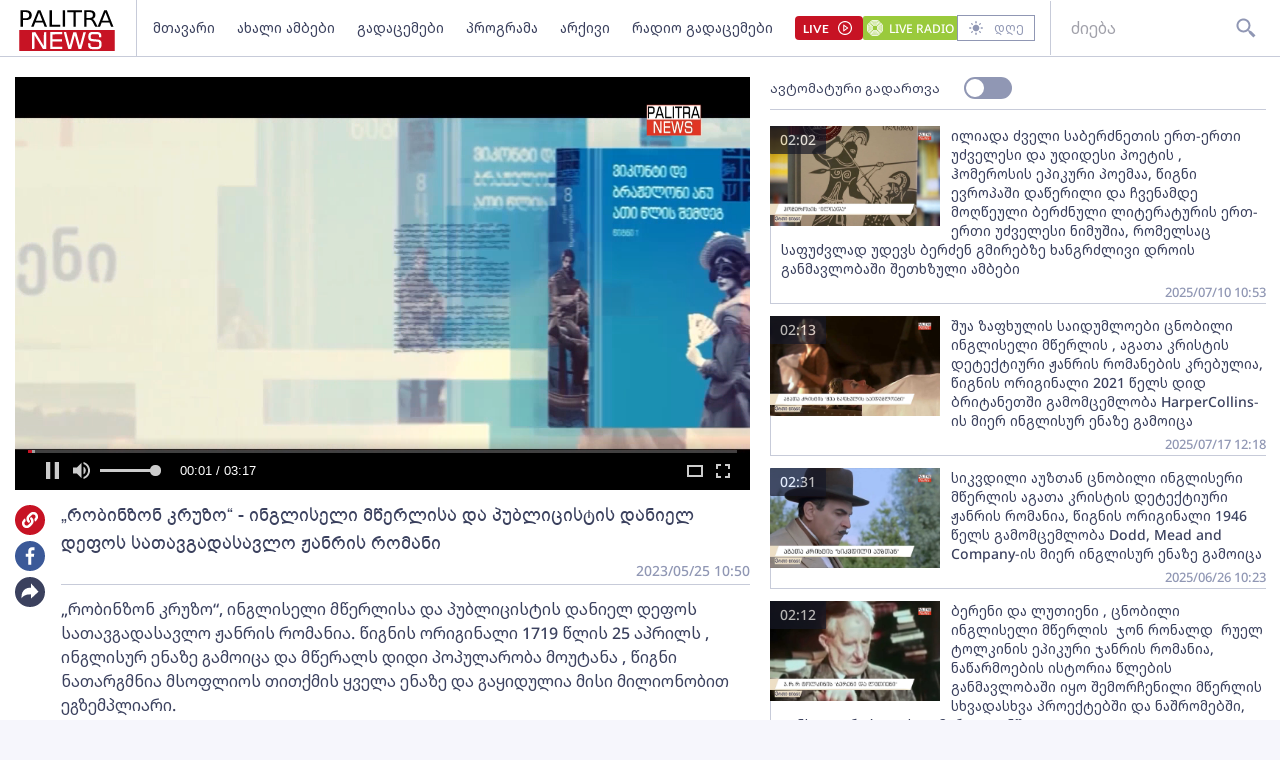

--- FILE ---
content_type: text/html; charset=utf-8
request_url: https://www.palitranews.ge/video/221123-robinzon-kruzo-ingliseli-mcerlisa-da-publicistis-daniel-depos-satavgadasavlo-zhanris-romani/
body_size: 7898
content:
<!DOCTYPE html>
<html lang="ka">

<head>
    <meta http-equiv="content-type" content="text/html; charset=utf-8" />

    <link rel="icon" type="image/png" href="/static/img/logos/logo-icon-32.png">

    <meta name="viewport" content="width=device-width, user-scalable=yes, initial-scale=1, height=device-height" />

    

    <meta name="robots" content="index, follow" />
    <meta name="referrer" content="strict-origin-when-cross-origin">

    <title>„რობინზონ კრუზო“ - ინგლისელი მწერლისა და პუბლიცისტის დანიელ დეფოს სათავგადასავლო ჟანრის რომანი - Palitra News</title>

    <meta  name="title" content="„რობინზონ კრუზო“ - ინგლისელი მწერლისა და პუბლიცისტის დანიელ დეფოს სათავგადასავლო ჟანრის რომანი" />
    <meta  name="image" content="https://video.ambebi.ge/files-6/2023/05-25/robinzon-kruzo-ingliseli-mtserlisa-da-publitsistis-daniel-defos-satavgadasavlo-zhanris-romani-467287.jpg" />
    <meta  name="description" content="&amp;bdquo;რობინზონ კრუზო&amp;ldquo;, ინგლისელი მწერლისა და პუბლიცისტის დანიელ დეფოს სათავგადასავლო ჟანრის რომანია. წიგნის ორიგინალი 1719 წლის 25 აპრილს , ინგლისურ ენაზე გამოიცა და მწერალს დიდი პოპულარობა მოუტანა , წიგნი ნათარგმნია მსოფლიოს თითქმის ყველა ენაზე და გაყიდულია მისი მილიონობით ეგზემპლიარი.
რობინზონ კრუზო იორკელი ახალგაზრდა მამაკაცია, რომელიც ოცნებობს მოგზაურობაზე შორეულ ზღვებში. მამის ნების საწინააღმდეგოდ, 1651 წელს ის ტოვებს მშობლიური სახლს და მეგობართან ერთად მიდის თავის პირველ საზღვაო მოგზაურობაში.
1659 წელს ერთ-ერთი მოგზაურობის დროს გემი ქარიშხალში მოხვდება და ორინოკოს შესართავთან უცნობი კუნძულის მახლობლად იძირება. კრუზო ხდება ეკიპაჟის ერთადერთი გადარჩენილი წევრი. სასოწარკვეთილებით შეპყრობილი კრუზო, გემიდან იღებს ყველა საჭირო ინსტრუმენტს და მარაგს სანამ ის მთლიანად ჩაიძირება. უკაცრიელ კუნძულზე დასახლების შემდეგ წიგნის მთავარი გმირი, აშენებს კარგად დამალულ და დაცულ საცხოვრებელს, სწავლობს ტანსაცმლის კერვას, თიხის ჭურჭლის გამოწვას, თესავს მინდვრებზე ქერსა და ბრინჯს. ის ასევე ახერხებს კუნძულზე მცხოვრები გარეული თხების მოთვინიერებასაც.
ერთ დღესაც კრუზო აღმოაჩენს , რომ ის სულაც არ არის კუნძულზე მარტო , პარასკევ დღეს მის კუნძულზე მოსული კაციჭამიებისაგან იგი გამოიხსნის ერთ-ერთ ველურს და მას პარასკევას დაარქმევს. იგი მთელი ძალისხმევით ცდილობს, ველურ მდგომარეობიდან მის გამოყვანას, ადამიანად ქცევას და, საბოლოოდ, ახერხებს კიდეც ამას:
გადის დრო და მათ მყუდროებას გემით მოსული ევროპელები არღვევენ. რობინზონი ერთვება მათ შორის ბრძოლაში. უმკლავდება აბუნტებულ მეზღვაურებს და ამავე გემით ბრუნდება ინგლისში პარასკევასთან ერთად , რომელიც მას არ უნახავს 28 წლის, ორი თვისა და 19 დღის განმავლობაში.დანიელ დეფო, 1660 წელს ლონდონში, პროტესტანტი ვაჭრის ოჯახში დაიბადა. უმაღლესი განათლება ნიუინგტონის პურიტანულ სასულიერო აკადემიაში მიიღო, თუმცა აკადემიის დასრულების შემდეგ სასულიერო კარიერაზე უარი თქვა და კომერციაში ჩაება. სავაჭრო საქმეებზე ხშირად ჩადიოდა საფრანგეთში, ესპანეთში, პორტუგალიასა და იტალიაში, გაეცნო კონტინენტური ევროპის ცხოვრებას, შეისწავლა უცხო ენები.
ბიზნესის პარალელურად მეტად ნიჭიერი ჟურნალისტი და ნაყოფიერი პუბლიცისტი იყო, გამოსცემდა ჟურნალს, აქტიურად მონაწილეობდა ინგლისის საზოგადოებრივ ცხოვრებაში. დეფომ 1702 წელს გამოაქვეყნა მისი პირველი პამფლეტი &#34;ყველაზე მოკლე გზა დისენტერთა გასანადგურებლად&#34;, რის გამოც ციხეში ჩასვეს და &#34;სამარცხვინო ბოძთან&#34; დგომა მიუსაჯეს. დეფომ ციხეში დაწერა &#34;ჰიმნი სამარცხვინო ბოძს&#34;, რომელსაც ისეთი რეზონანსი მოჰყვა, რომ მწერალს სასჯელი ტრიუმფად ექცა, ლონდონელები აღტაცებისა და მხარდაჭერის გამოსახატავად სამარცხვინო ბოძთან მდგომ დეფოს ყვავილებს ესროდნენ.
რაც შეეხება დეფოს ყველაზე სახელგანთქმულ რომანს, მისი სრული სახელია &#34;რობინზონ კრუზოს ცხოვრება და თავგადასავალი&#34;, მას საფუძვლად უდევს რეალური ამბავი, რომელიც შოტლანდიელ მეზღვაურს, ალექსანდრ სელკირკს გადახდა თავს. გემის კაპიტანმა იგი ურჩობისთვის დასაჯა - უკაცრიელ კუნძულზე დატოვა. სელკირკმა კუნძულზე ოთხი წელი გაატარა, სანამ სხვა გემის მეზღვაურებმა შემთხვევით არ იპოვეს. ამ დროს იგი ძალზე საბრალოდ გამოიყურებოდა, ლაპარაკიც კი თითქმის დავიწყებული ჰქონდა.წიგნი ქართულ ენაზე ითარგმნა და გამოიცა 2019 წელს გამომცემლობა პალიტრა ელის მიერ და ამ დროიდან ხელმისაწვდომია ბიბლუსის მაღაზიათა ქსელსა და პალიტრა ელის ვებგვერდზე , PalitraL.ge" />
    <meta  name="keywords" content="" />
    <link  rel="canonical" href="https://www.palitranews.ge/video/221123-robinzon-kruzo-ingliseli-mcerlisa-da-publicistis-daniel-depos-satavgadasavlo-zhanris-romani/" />
    <meta  property="og:title" content="„რობინზონ კრუზო“ - ინგლისელი მწერლისა და პუბლიცისტის დანიელ დეფოს სათავგადასავლო ჟანრის რომანი" />
    <meta  property="og:image" content="https://video.ambebi.ge/files-6/2023/05-25/robinzon-kruzo-ingliseli-mtserlisa-da-publitsistis-daniel-defos-satavgadasavlo-zhanris-romani-467287.jpg" />
    <meta  property="og:image:secure_url" content="https://video.ambebi.ge/files-6/2023/05-25/robinzon-kruzo-ingliseli-mtserlisa-da-publitsistis-daniel-defos-satavgadasavlo-zhanris-romani-467287.jpg" />
    <meta  property="og:description" content="&amp;bdquo;რობინზონ კრუზო&amp;ldquo;, ინგლისელი მწერლისა და პუბლიცისტის დანიელ დეფოს სათავგადასავლო ჟანრის რომანია. წიგნის ორიგინალი 1719 წლის 25 აპრილს , ინგლისურ ენაზე გამოიცა და მწერალს დიდი პოპულარობა მოუტანა , წიგნი ნათარგმნია მსოფლიოს თითქმის ყველა ენაზე და გაყიდულია მისი მილიონობით ეგზემპლიარი.
რობინზონ კრუზო იორკელი ახალგაზრდა მამაკაცია, რომელიც ოცნებობს მოგზაურობაზე შორეულ ზღვებში. მამის ნების საწინააღმდეგოდ, 1651 წელს ის ტოვებს მშობლიური სახლს და მეგობართან ერთად მიდის თავის პირველ საზღვაო მოგზაურობაში.
1659 წელს ერთ-ერთი მოგზაურობის დროს გემი ქარიშხალში მოხვდება და ორინოკოს შესართავთან უცნობი კუნძულის მახლობლად იძირება. კრუზო ხდება ეკიპაჟის ერთადერთი გადარჩენილი წევრი. სასოწარკვეთილებით შეპყრობილი კრუზო, გემიდან იღებს ყველა საჭირო ინსტრუმენტს და მარაგს სანამ ის მთლიანად ჩაიძირება. უკაცრიელ კუნძულზე დასახლების შემდეგ წიგნის მთავარი გმირი, აშენებს კარგად დამალულ და დაცულ საცხოვრებელს, სწავლობს ტანსაცმლის კერვას, თიხის ჭურჭლის გამოწვას, თესავს მინდვრებზე ქერსა და ბრინჯს. ის ასევე ახერხებს კუნძულზე მცხოვრები გარეული თხების მოთვინიერებასაც.
ერთ დღესაც კრუზო აღმოაჩენს , რომ ის სულაც არ არის კუნძულზე მარტო , პარასკევ დღეს მის კუნძულზე მოსული კაციჭამიებისაგან იგი გამოიხსნის ერთ-ერთ ველურს და მას პარასკევას დაარქმევს. იგი მთელი ძალისხმევით ცდილობს, ველურ მდგომარეობიდან მის გამოყვანას, ადამიანად ქცევას და, საბოლოოდ, ახერხებს კიდეც ამას:
გადის დრო და მათ მყუდროებას გემით მოსული ევროპელები არღვევენ. რობინზონი ერთვება მათ შორის ბრძოლაში. უმკლავდება აბუნტებულ მეზღვაურებს და ამავე გემით ბრუნდება ინგლისში პარასკევასთან ერთად , რომელიც მას არ უნახავს 28 წლის, ორი თვისა და 19 დღის განმავლობაში.დანიელ დეფო, 1660 წელს ლონდონში, პროტესტანტი ვაჭრის ოჯახში დაიბადა. უმაღლესი განათლება ნიუინგტონის პურიტანულ სასულიერო აკადემიაში მიიღო, თუმცა აკადემიის დასრულების შემდეგ სასულიერო კარიერაზე უარი თქვა და კომერციაში ჩაება. სავაჭრო საქმეებზე ხშირად ჩადიოდა საფრანგეთში, ესპანეთში, პორტუგალიასა და იტალიაში, გაეცნო კონტინენტური ევროპის ცხოვრებას, შეისწავლა უცხო ენები.
ბიზნესის პარალელურად მეტად ნიჭიერი ჟურნალისტი და ნაყოფიერი პუბლიცისტი იყო, გამოსცემდა ჟურნალს, აქტიურად მონაწილეობდა ინგლისის საზოგადოებრივ ცხოვრებაში. დეფომ 1702 წელს გამოაქვეყნა მისი პირველი პამფლეტი &#34;ყველაზე მოკლე გზა დისენტერთა გასანადგურებლად&#34;, რის გამოც ციხეში ჩასვეს და &#34;სამარცხვინო ბოძთან&#34; დგომა მიუსაჯეს. დეფომ ციხეში დაწერა &#34;ჰიმნი სამარცხვინო ბოძს&#34;, რომელსაც ისეთი რეზონანსი მოჰყვა, რომ მწერალს სასჯელი ტრიუმფად ექცა, ლონდონელები აღტაცებისა და მხარდაჭერის გამოსახატავად სამარცხვინო ბოძთან მდგომ დეფოს ყვავილებს ესროდნენ.
რაც შეეხება დეფოს ყველაზე სახელგანთქმულ რომანს, მისი სრული სახელია &#34;რობინზონ კრუზოს ცხოვრება და თავგადასავალი&#34;, მას საფუძვლად უდევს რეალური ამბავი, რომელიც შოტლანდიელ მეზღვაურს, ალექსანდრ სელკირკს გადახდა თავს. გემის კაპიტანმა იგი ურჩობისთვის დასაჯა - უკაცრიელ კუნძულზე დატოვა. სელკირკმა კუნძულზე ოთხი წელი გაატარა, სანამ სხვა გემის მეზღვაურებმა შემთხვევით არ იპოვეს. ამ დროს იგი ძალზე საბრალოდ გამოიყურებოდა, ლაპარაკიც კი თითქმის დავიწყებული ჰქონდა.წიგნი ქართულ ენაზე ითარგმნა და გამოიცა 2019 წელს გამომცემლობა პალიტრა ელის მიერ და ამ დროიდან ხელმისაწვდომია ბიბლუსის მაღაზიათა ქსელსა და პალიტრა ელის ვებგვერდზე , PalitraL.ge" />
    <meta  property="og:url" content="https://www.palitranews.ge/video/221123-robinzon-kruzo-ingliseli-mcerlisa-da-publicistis-daniel-depos-satavgadasavlo-zhanris-romani/" />
    <meta  property="og:type" content="website" />
    <meta  property="og:site_name" content="Palitra News" />
    <meta  property="og:locale" content="ka_GE" />
    <meta  name="twitter:title" content="„რობინზონ კრუზო“ - ინგლისელი მწერლისა და პუბლიცისტის დანიელ დეფოს სათავგადასავლო ჟანრის რომანი" />
    <meta  name="twitter:image" content="https://video.ambebi.ge/files-6/2023/05-25/robinzon-kruzo-ingliseli-mtserlisa-da-publitsistis-daniel-defos-satavgadasavlo-zhanris-romani-467287.jpg" />
    <meta  name="twitter:description" content="&amp;bdquo;რობინზონ კრუზო&amp;ldquo;, ინგლისელი მწერლისა და პუბლიცისტის დანიელ დეფოს სათავგადასავლო ჟანრის რომანია. წიგნის ორიგინალი 1719 წლის 25 აპრილს , ინგლისურ ენაზე გამოიცა და მწერალს დიდი პოპულარობა მოუტანა , წიგნი ნათარგმნია მსოფლიოს თითქმის ყველა ენაზე და გაყიდულია მისი მილიონობით ეგზემპლიარი.
რობინზონ კრუზო იორკელი ახალგაზრდა მამაკაცია, რომელიც ოცნებობს მოგზაურობაზე შორეულ ზღვებში. მამის ნების საწინააღმდეგოდ, 1651 წელს ის ტოვებს მშობლიური სახლს და მეგობართან ერთად მიდის თავის პირველ საზღვაო მოგზაურობაში.
1659 წელს ერთ-ერთი მოგზაურობის დროს გემი ქარიშხალში მოხვდება და ორინოკოს შესართავთან უცნობი კუნძულის მახლობლად იძირება. კრუზო ხდება ეკიპაჟის ერთადერთი გადარჩენილი წევრი. სასოწარკვეთილებით შეპყრობილი კრუზო, გემიდან იღებს ყველა საჭირო ინსტრუმენტს და მარაგს სანამ ის მთლიანად ჩაიძირება. უკაცრიელ კუნძულზე დასახლების შემდეგ წიგნის მთავარი გმირი, აშენებს კარგად დამალულ და დაცულ საცხოვრებელს, სწავლობს ტანსაცმლის კერვას, თიხის ჭურჭლის გამოწვას, თესავს მინდვრებზე ქერსა და ბრინჯს. ის ასევე ახერხებს კუნძულზე მცხოვრები გარეული თხების მოთვინიერებასაც.
ერთ დღესაც კრუზო აღმოაჩენს , რომ ის სულაც არ არის კუნძულზე მარტო , პარასკევ დღეს მის კუნძულზე მოსული კაციჭამიებისაგან იგი გამოიხსნის ერთ-ერთ ველურს და მას პარასკევას დაარქმევს. იგი მთელი ძალისხმევით ცდილობს, ველურ მდგომარეობიდან მის გამოყვანას, ადამიანად ქცევას და, საბოლოოდ, ახერხებს კიდეც ამას:
გადის დრო და მათ მყუდროებას გემით მოსული ევროპელები არღვევენ. რობინზონი ერთვება მათ შორის ბრძოლაში. უმკლავდება აბუნტებულ მეზღვაურებს და ამავე გემით ბრუნდება ინგლისში პარასკევასთან ერთად , რომელიც მას არ უნახავს 28 წლის, ორი თვისა და 19 დღის განმავლობაში.დანიელ დეფო, 1660 წელს ლონდონში, პროტესტანტი ვაჭრის ოჯახში დაიბადა. უმაღლესი განათლება ნიუინგტონის პურიტანულ სასულიერო აკადემიაში მიიღო, თუმცა აკადემიის დასრულების შემდეგ სასულიერო კარიერაზე უარი თქვა და კომერციაში ჩაება. სავაჭრო საქმეებზე ხშირად ჩადიოდა საფრანგეთში, ესპანეთში, პორტუგალიასა და იტალიაში, გაეცნო კონტინენტური ევროპის ცხოვრებას, შეისწავლა უცხო ენები.
ბიზნესის პარალელურად მეტად ნიჭიერი ჟურნალისტი და ნაყოფიერი პუბლიცისტი იყო, გამოსცემდა ჟურნალს, აქტიურად მონაწილეობდა ინგლისის საზოგადოებრივ ცხოვრებაში. დეფომ 1702 წელს გამოაქვეყნა მისი პირველი პამფლეტი &#34;ყველაზე მოკლე გზა დისენტერთა გასანადგურებლად&#34;, რის გამოც ციხეში ჩასვეს და &#34;სამარცხვინო ბოძთან&#34; დგომა მიუსაჯეს. დეფომ ციხეში დაწერა &#34;ჰიმნი სამარცხვინო ბოძს&#34;, რომელსაც ისეთი რეზონანსი მოჰყვა, რომ მწერალს სასჯელი ტრიუმფად ექცა, ლონდონელები აღტაცებისა და მხარდაჭერის გამოსახატავად სამარცხვინო ბოძთან მდგომ დეფოს ყვავილებს ესროდნენ.
რაც შეეხება დეფოს ყველაზე სახელგანთქმულ რომანს, მისი სრული სახელია &#34;რობინზონ კრუზოს ცხოვრება და თავგადასავალი&#34;, მას საფუძვლად უდევს რეალური ამბავი, რომელიც შოტლანდიელ მეზღვაურს, ალექსანდრ სელკირკს გადახდა თავს. გემის კაპიტანმა იგი ურჩობისთვის დასაჯა - უკაცრიელ კუნძულზე დატოვა. სელკირკმა კუნძულზე ოთხი წელი გაატარა, სანამ სხვა გემის მეზღვაურებმა შემთხვევით არ იპოვეს. ამ დროს იგი ძალზე საბრალოდ გამოიყურებოდა, ლაპარაკიც კი თითქმის დავიწყებული ჰქონდა.წიგნი ქართულ ენაზე ითარგმნა და გამოიცა 2019 წელს გამომცემლობა პალიტრა ელის მიერ და ამ დროიდან ხელმისაწვდომია ბიბლუსის მაღაზიათა ქსელსა და პალიტრა ელის ვებგვერდზე , PalitraL.ge" />
    <meta  name="twitter:domain" content="www.palitranews.ge" />
    


    


    

    <!-- Global site tag (gtag.js) - Google Analytics
    <script async src="https://www.googletagmanager.com/gtag/js?id=UA-88937936-1"></script>
    <script>
        window.dataLayer = window.dataLayer || [];

        function gtag() {
            dataLayer.push(arguments);
        }
        gtag('js', new Date());

        gtag('config', 'UA-88937936-1');
    </script> -->

    
    <!-- Google tag (gtag.js) -->
<script async src="https://www.googletagmanager.com/gtag/js?id=G-ZPL7BM79D1"></script>
<script>
  window.dataLayer = window.dataLayer || [];
  function gtag(){dataLayer.push(arguments);}
  gtag('js', new Date());

  gtag('config', 'G-ZPL7BM79D1');
</script><script type="text/javascript" src="//advertlinege.adocean.pl/files/js/ado.js"></script>
<script type="text/javascript">
/* (c)AdOcean 2003-2021 */
        if(typeof ado!=="object"){
            ado={};
            ado.config=ado.preview=ado.placement=ado.master=ado.slave=function(){};}
        ado.config({
            mode: "new", 
            xml: false, 
            consent: true, 
            characterEncoding: true});
            ado.preview({enabled: true});
</script>
<!-- start master -->
<script type="text/javascript">

const adokey = 'z9JRWckEHHuzRKwjFZt5PmaJ7uf1L5tA6rGI.raLeV7.J7'

ado.master({id: adokey, server: 'advertlinege.adocean.pl' });
</script>
<!--  end master  --><script>
(function(){
    const vast_xml_url = "https://advertlinege.adocean.pl/ad.xml?id=0jaalScToysKGfOS5Fp0Aem2YytgQxIBP0pJXQBfF.r.N7"

    window.ADLIST =  [
        {
            roll: "preRoll",
            vastTag: vast_xml_url,
            options: {
                tag: "preroll",
                index: 0,
            },
        },
        {
            roll: "midRoll",
            timer: 8,
            vastTag: vast_xml_url,
            options: {
                tag: "overlay",
                index: 0,
            },
        },
        {
            roll: "midRoll",
            timer: 41,
            vastTag: vast_xml_url,
            options: {
                tag: "overlay",
                index: 0,
            },
        },
        {
            roll: "midRoll",
            timer: 75,
            vastTag: vast_xml_url,
            options: {
                tag: "overlay",
                index: 0,
            },
        },
    ]
})()
</script><div id="fb-root"></div>
<script async defer crossorigin="anonymous" src="https://connect.facebook.net/ka_GE/sdk.js#xfbml=1&version=v12.0" nonce="ZggGwULX"></script><script defer id="exco-sdk" src="https://embed.ex.co/sdk.js"></script>
<script defer id="apester-sdk" src="https://static.apester.com/js/sdk/latest/apester-sdk.js"></script><script async src="https://h5p.org/sites/all/modules/h5p/library/js/h5p-resizer.js"></script><script async src="//www.instagram.com/embed.js"></script><script>
    window.CONST_LINKS = Object.freeze({
        "RADIO_URL": "http://radiopalitra.ge/?from=palitranews.ge",
        "BPN_URL": "//bpn.ge/?from=palitranews.ge",
        "FB_PAGE_URL": "https://www.facebook.com/PalitranewsTV",
        "PALITRANEWS_STREAM_LINK": "https://live.palitranews.ge/hls/palitratv/index.m3u8",
        "PALITRANEWS_LIVE_LINK": "//live.palitranews.ge/"
    })
</script><script>

!function(f,b,e,v,n,t,s)

{if(f.fbq)return;n=f.fbq=function(){n.callMethod?

n.callMethod.apply(n,arguments):n.queue.push(arguments)};

if(!f._fbq)f._fbq=n;n.push=n;n.loaded=!0;n.version='2.0';

n.queue=[];t=b.createElement(e);t.async=!0;

t.src=v;s=b.getElementsByTagName(e)[0];

s.parentNode.insertBefore(t,s)}(window, document,'script',

'https://connect.facebook.net/en_US/fbevents.js');

fbq('init', '701020581767789');

fbq('track', 'PageView');

</script>

<noscript><img height="1" width="1" style="display:none"

src="https://www.facebook.com/tr?id=701020581767789&ev=PageView&noscript=1"

/></noscript><!-- Meta Pixel Code -->
<script>
!function(f,b,e,v,n,t,s)
{if(f.fbq)return;n=f.fbq=function(){n.callMethod?
n.callMethod.apply(n,arguments):n.queue.push(arguments)};
if(!f._fbq)f._fbq=n;n.push=n;n.loaded=!0;n.version='2.0';
n.queue=[];t=b.createElement(e);t.async=!0;
t.src=v;s=b.getElementsByTagName(e)[0];
s.parentNode.insertBefore(t,s)}(window, document,'script',
'https://connect.facebook.net/en_US/fbevents.js');
fbq('init', '567091472295426');
fbq('track', 'PageView');
</script>
<noscript><img height="1" width="1" style="display:none"
src="https://www.facebook.com/tr?id=567091472295426&ev=PageView&noscript=1"
/></noscript>
<!-- End Meta Pixel Code --><script src="https://cdn.admixer.net/scripts3/loader2.js" async data-sender="admixer" data-inv="//inv-nets.admixer.net/" data-r="always" data-bundle="desktop"></script>

    

    <script>
        window.CONST = Object.freeze({
            media_url: "/media/",
            static_url: "/static/",
            now: "2026-02-03T23:14:27+0400",
            nowStamp: "1770146067114",
            csrfmiddlewaretoken: "oUwFJirrifmGk2W2PlkMnipQUwp5gnq7LllaVj3qr8Z2Q9uPdjftGFvSOWdFvWhw"
        })
    </script>

    <link rel="stylesheet" href="/static/fluidplayer/fluidplayer.css">
    <script src="/static/fluidplayer/fluidplayer.min.js"></script>
    <script src="/static/fluidplayer/hls.min.js"></script>


    <link rel="stylesheet" href="/static/bundle/main.gjnhnvs2q2mjrbd.css">

</head>

<body>
    


    <div id="admixer_async_657421033" data-zone="8397631c-a17f-49a1-b36f-c3607df7361e" data-sender="admixer"></div> <script>(window.globalAmlAds = window.globalAmlAds || []).push('admixer_async_657421033')</script>

    <div id="app"></div>

    <div class="server-side-render" hidden>
        

<h1>„რობინზონ კრუზო“ - ინგლისელი მწერლისა და პუბლიცისტის დანიელ დეფოს სათავგადასავლო ჟანრის რომანი - Palitra News</h1>








<div itemscope itemid="#article-221123">
    <a href="/video/221123-robinzon-kruzo-ingliseli-mcerlisa-da-publicistis-daniel-depos-satavgadasavlo-zhanris-romani/" itemprop="url">
        <h2 itemprop="name">„რობინზონ კრუზო“ - ინგლისელი მწერლისა და პუბლიცისტის დანიელ დეფოს სათავგადასავლო ჟანრის რომანი</h2>
    </a>
    <meta itemprop="datePublished" content="2023-05-25">
    <time datetime="2023-05-25T10:50:16+0400">2023-05-25 10:50:16+04:00</time>
    <link itemprop="video" href="https://video.ambebi.ge/files-6/2023/05-25/robinzon-kruzo-ingliseli-mtserlisa-da-publitsistis-daniel-defos-satavgadasavlo-zhanris-romani-467287.mp4" />
    <link itemprop="image" href="https://video.ambebi.ge/files-6/2023/05-25/robinzon-kruzo-ingliseli-mtserlisa-da-publitsistis-daniel-defos-satavgadasavlo-zhanris-romani-467287.jpg" />

    <div itemprop="description"><p><a href="https://palitral.ge/product/4959/robinzon-kruzo" target="_blank" rel="noopener">&bdquo;რობინზონ კრუზო&ldquo;,</a> ინგლისელი მწერლისა და პუბლიცისტის დანიელ დეფოს სათავგადასავლო ჟანრის რომანია. წიგნის ორიგინალი 1719 წლის 25 აპრილს , ინგლისურ ენაზე გამოიცა და მწერალს დიდი პოპულარობა მოუტანა , წიგნი ნათარგმნია მსოფლიოს თითქმის ყველა ენაზე და გაყიდულია მისი მილიონობით ეგზემპლიარი.</p>
<p>რობინზონ კრუზო იორკელი ახალგაზრდა მამაკაცია, რომელიც ოცნებობს მოგზაურობაზე შორეულ ზღვებში. მამის ნების საწინააღმდეგოდ, 1651 წელს ის ტოვებს მშობლიური სახლს და მეგობართან ერთად მიდის თავის პირველ საზღვაო მოგზაურობაში.</p>
<p>1659 წელს ერთ-ერთი მოგზაურობის დროს გემი ქარიშხალში მოხვდება და ორინოკოს შესართავთან უცნობი კუნძულის მახლობლად იძირება. კრუზო ხდება ეკიპაჟის ერთადერთი გადარჩენილი წევრი. სასოწარკვეთილებით შეპყრობილი კრუზო, გემიდან იღებს ყველა საჭირო ინსტრუმენტს და მარაგს სანამ ის მთლიანად ჩაიძირება. უკაცრიელ კუნძულზე დასახლების შემდეგ წიგნის მთავარი გმირი, აშენებს კარგად დამალულ და დაცულ საცხოვრებელს, სწავლობს ტანსაცმლის კერვას, თიხის ჭურჭლის გამოწვას, თესავს მინდვრებზე ქერსა და ბრინჯს. ის ასევე ახერხებს კუნძულზე მცხოვრები გარეული თხების მოთვინიერებასაც.</p>
<p>ერთ დღესაც კრუზო აღმოაჩენს , რომ ის სულაც არ არის კუნძულზე მარტო , პარასკევ დღეს მის კუნძულზე მოსული კაციჭამიებისაგან იგი გამოიხსნის ერთ-ერთ ველურს და მას პარასკევას დაარქმევს. იგი მთელი ძალისხმევით ცდილობს, ველურ მდგომარეობიდან მის გამოყვანას, ადამიანად ქცევას და, საბოლოოდ, ახერხებს კიდეც ამას:</p>
<p>გადის დრო და მათ მყუდროებას გემით მოსული ევროპელები არღვევენ. რობინზონი ერთვება მათ შორის ბრძოლაში. უმკლავდება აბუნტებულ მეზღვაურებს და ამავე გემით ბრუნდება ინგლისში პარასკევასთან ერთად , რომელიც მას არ უნახავს 28 წლის, ორი თვისა და 19 დღის განმავლობაში.დანიელ დეფო, 1660 წელს ლონდონში, პროტესტანტი ვაჭრის ოჯახში დაიბადა. უმაღლესი განათლება ნიუინგტონის პურიტანულ სასულიერო აკადემიაში მიიღო, თუმცა აკადემიის დასრულების შემდეგ სასულიერო კარიერაზე უარი თქვა და კომერციაში ჩაება. სავაჭრო საქმეებზე ხშირად ჩადიოდა საფრანგეთში, ესპანეთში, პორტუგალიასა და იტალიაში, გაეცნო კონტინენტური ევროპის ცხოვრებას, შეისწავლა უცხო ენები.</p>
<p>ბიზნესის პარალელურად მეტად ნიჭიერი ჟურნალისტი და ნაყოფიერი პუბლიცისტი იყო, გამოსცემდა ჟურნალს, აქტიურად მონაწილეობდა ინგლისის საზოგადოებრივ ცხოვრებაში. დეფომ 1702 წელს გამოაქვეყნა მისი პირველი პამფლეტი "ყველაზე მოკლე გზა დისენტერთა გასანადგურებლად", რის გამოც ციხეში ჩასვეს და "სამარცხვინო ბოძთან" დგომა მიუსაჯეს. დეფომ ციხეში დაწერა "ჰიმნი სამარცხვინო ბოძს", რომელსაც ისეთი რეზონანსი მოჰყვა, რომ მწერალს სასჯელი ტრიუმფად ექცა, ლონდონელები აღტაცებისა და მხარდაჭერის გამოსახატავად სამარცხვინო ბოძთან მდგომ დეფოს ყვავილებს ესროდნენ.</p>
<p>რაც შეეხება დეფოს ყველაზე სახელგანთქმულ რომანს, მისი სრული სახელია "რობინზონ კრუზოს ცხოვრება და თავგადასავალი", მას საფუძვლად უდევს რეალური ამბავი, რომელიც შოტლანდიელ მეზღვაურს, ალექსანდრ სელკირკს გადახდა თავს. გემის კაპიტანმა იგი ურჩობისთვის დასაჯა - უკაცრიელ კუნძულზე დატოვა. სელკირკმა კუნძულზე ოთხი წელი გაატარა, სანამ სხვა გემის მეზღვაურებმა შემთხვევით არ იპოვეს. ამ დროს იგი ძალზე საბრალოდ გამოიყურებოდა, ლაპარაკიც კი თითქმის დავიწყებული ჰქონდა.წიგნი ქართულ ენაზე ითარგმნა და გამოიცა 2019 წელს გამომცემლობა პალიტრა ელის მიერ და ამ დროიდან ხელმისაწვდომია ბიბლუსის მაღაზიათა ქსელსა და პალიტრა ელის ვებგვერდზე , PalitraL.ge</p>
<p></p></div>
</div>




    </div>


    
    


    

    <script type="module" src="/static/bundle/es-gjnhnvs2q2mjrbd/main.js"></script>

    <script nomodule src="/static/js/require.min.js"></script>
    <script nomodule>
        requirejs.config({
            baseUrl: "/static",
        });
        requirejs(["/static/bundle/amd-gjnhnvs2q2mjrbd/main.js"]);
    </script>
    


    <div style="display:none;">
    <script async src="//counter.top.ge/counter.js"></script>
    <div id="top-ge-counter-container" data-site-id="107190"></div>
</div>



<script>
window.addEventListener("dcomponent-footer-mounted", (e) => {
    setTimeout(() => {
        const topge = document.querySelector('#top-ge-counter-container')
        const topgeDivs = document.querySelectorAll("footer #top-ge")
        console.log({topgeDivs, topge})
        
        if (!topge) return console.warn("can't find topge id");
        if (!Array.from(topgeDivs).length) return console.log("can't find topgeDiv");

        topgeDivs.forEach((el,index) => {
            console.log({el, index})
            const target = index > 0
                ? topge.cloneNode(true)
                : topge
            el.appendChild(target)
        })
    },1000)
})
</script><script>
    window.ado_count = 0
    window.addEventListener('route-changed', () => {
        console.log("-> ROUTE CHANGED")
        let ado_master_key;
        try {
            if (ado.masterSlaves) {
                console.log("--> masterSlaves FOUND")
                ado_master_key = Object.keys(ado.masterSlaves)[0];
                if (ado_master_key) {
                    ado.refresh(ado_master_key);
                    window.ado_count += 1;
                    console.log("---> ado_master_key FOUND", window.ado_count);
                }
            } else {
                console.log("- ado.masterSlaves NOT FOUND")
            }
        } catch (e) {
            console.warn(e);
        }
    });
</script><script>
    window.addEventListener("dcomponent-article-bottom-mounted", (e) => {

        const div = e.detail;
        /*

        const key = "4157e8a8-a591-4c6d-a1ca-146d16f298ae"

        const el = document.createElement("div")

        el.setAttribute("data-placement-id", key)
        el.setAttribute("data-container", "exco-placement")

        el.setAttribute("data-show-share", "false")
        el.setAttribute("data-show-info", "false")

        el.className = "exco"

        div.appendChild(el)

        Playbuzz.render()
        */

        const render = () => {
            var playBuzz = {
                html: '<div class="exco" data-id="4157e8a8-a591-4c6d-a1ca-146d16f298ae" data-show-share="false" data-show-info="false"></div>',
                func: function(){
                    var id = 'exco-sdk'
                    var scriptEl = document.querySelector(id);

                    if(scriptEl){
                        scriptEl.remove();
                    };
                    scriptEl = document.createElement('script');
                    scriptEl.id = id;
                    scriptEl.src = 'https://embed.ex.co/sdk.js';

                    document.body.appendChild(scriptEl);
                }
            }

            div.innerHTML = playBuzz.html

            playBuzz.func();
            

        }

        render()

    })
</script><script src="https://myquiz.ge/static/pollwidgets/palettepq_sdk.js?v=3"></script>

<script>
document.addEventListener('DOMContentLoaded', (event) => {
    setTimeout(() => {
        initQuiz();
    }, 3000);
});

window.addEventListener('route-change', function(e) {
    setTimeout(() => {
        initQuiz(true);
    }, 1000);
});
</script><style>
.article__content p {
    margin-bottom: 8px;
}

.main-article .title {
    width: 100%;
}
</style><script>
    document.addEventListener("DOMContentLoaded", function () {
        const fix = () => {
            const atag = Array.from(document.querySelectorAll("footer a")).find(
                (a) => a.hostname.indexOf("adline.ge") != -1
            );

            atag.onclick = function (e) {
                e.preventDefault();
                window.open(atag.href);
            };
        };

        setTimeout(fix, 500);
    });
</script>

</body>

</html>

--- FILE ---
content_type: image/svg+xml
request_url: https://www.palitranews.ge/static/icons/buttons/share/article/fb.svg?type=svg
body_size: 936
content:
<svg width="30" height="30" viewBox="0 0 30 30" fill="none" xmlns="http://www.w3.org/2000/svg">
<g filter="url(#filter0_b_1203_5521)">
<circle cx="15" cy="15" r="15" fill="#3B5998"/>
</g>
<path d="M13.2153 23.75H16.3004V15.7656H18.8801L19.2697 12.6594H16.3004V10.6687C16.3004 9.77187 16.5426 9.15937 17.785 9.15937H19.375V6.37031C19.1012 6.3375 18.1641 6.25 17.069 6.25C14.7736 6.25 13.2153 7.70469 13.2153 10.3625V12.6594H10.625V15.7656H13.2153V23.75Z" fill="white"/>
<defs>
<filter id="filter0_b_1203_5521" x="-2" y="-2" width="34" height="34" filterUnits="userSpaceOnUse" color-interpolation-filters="sRGB">
<feFlood flood-opacity="0" result="BackgroundImageFix"/>
<feGaussianBlur in="BackgroundImage" stdDeviation="1"/>
<feComposite in2="SourceAlpha" operator="in" result="effect1_backgroundBlur_1203_5521"/>
<feBlend mode="normal" in="SourceGraphic" in2="effect1_backgroundBlur_1203_5521" result="shape"/>
</filter>
</defs>
</svg>


--- FILE ---
content_type: application/javascript
request_url: https://www.palitranews.ge/static/fluidplayer/fluidplayer.min.js
body_size: 31680
content:
var fluidPlayer=function(){"use strict";function e(t){return e="function"==typeof Symbol&&"symbol"==typeof Symbol.iterator?function(e){return typeof e}:function(e){return e&&"function"==typeof Symbol&&e.constructor===Symbol&&e!==Symbol.prototype?"symbol":typeof e},e(t)}function t(e,t){(null==t||t>e.length)&&(t=e.length);for(var n=0,o=new Array(t);n<t;n++)o[n]=e[n];return o}function n(e,n){var o="undefined"!=typeof Symbol&&e[Symbol.iterator]||e["@@iterator"];if(!o){if(Array.isArray(e)||(o=function(e,n){if(e){if("string"==typeof e)return t(e,n);var o=Object.prototype.toString.call(e).slice(8,-1);return"Object"===o&&e.constructor&&(o=e.constructor.name),"Map"===o||"Set"===o?Array.from(e):"Arguments"===o||/^(?:Ui|I)nt(?:8|16|32)(?:Clamped)?Array$/.test(o)?t(e,n):void 0}}(e))||n&&e&&"number"==typeof e.length){o&&(e=o);var i=0,a=function(){};return{s:a,n:function(){return i>=e.length?{done:!0}:{done:!1,value:e[i++]}},e:function(e){throw e},f:a}}throw new TypeError("Invalid attempt to iterate non-iterable instance.\nIn order to be iterable, non-array objects must have a [Symbol.iterator]() method.")}var r,l=!0,d=!1;return{s:function(){o=o.call(e)},n:function(){var e=o.next();return l=e.done,e},e:function(e){d=!0,r=e},f:function(){try{l||null==o.return||o.return()}finally{if(d)throw r}}}}var o="undefined"!=typeof globalThis?globalThis:"undefined"!=typeof window?window:"undefined"!=typeof global?global:"undefined"!=typeof self?self:{};var i={exports:{}};i.exports=function(){function t(t){var n=e(t);return null!==t&&("object"===n||"function"===n)}function n(e){return"function"==typeof e}var i=Array.isArray?Array.isArray:function(e){return"[object Array]"===Object.prototype.toString.call(e)},a=0,r=void 0,l=void 0,d=function(e,t){P[a]=e,P[a+1]=t,2===(a+=2)&&(l?l(C):A())};function s(e){l=e}function u(e){d=e}var c="undefined"!=typeof window?window:void 0,p=c||{},f=p.MutationObserver||p.WebKitMutationObserver,m="undefined"==typeof self&&"undefined"!=typeof process&&"[object process]"==={}.toString.call(process),y="undefined"!=typeof Uint8ClampedArray&&"undefined"!=typeof importScripts&&"undefined"!=typeof MessageChannel;function v(){return function(){return process.nextTick(C)}}function g(){return void 0!==r?function(){r(C)}:b()}function h(){var e=0,t=new f(C),n=document.createTextNode("");return t.observe(n,{characterData:!0}),function(){n.data=e=++e%2}}function _(){var e=new MessageChannel;return e.port1.onmessage=C,function(){return e.port2.postMessage(0)}}function b(){var e=setTimeout;return function(){return e(C,1)}}var P=new Array(1e3);function C(){for(var e=0;e<a;e+=2)(0,P[e])(P[e+1]),P[e]=void 0,P[e+1]=void 0;a=0}function E(){try{var e=Function("return this")().require("vertx");return r=e.runOnLoop||e.runOnContext,g()}catch(e){return b()}}var A=void 0;function w(e,t){var n=this,o=new this.constructor(T);void 0===o[I]&&Q(o);var i=n._state;if(i){var a=arguments[i-1];d((function(){return z(i,o,a,n._result)}))}else W(n,o,e,t);return o}function L(t){var n=this;if(t&&"object"===e(t)&&t.constructor===n)return t;var o=new n(T);return F(o,t),o}A=m?v():f?h():y?_():void 0===c?E():b();var I=Math.random().toString(36).substring(2);function T(){}var k=void 0,O=1,R=2;function V(){return new TypeError("You cannot resolve a promise with itself")}function S(){return new TypeError("A promises callback cannot return that same promise.")}function B(e,t,n,o){try{e.call(t,n,o)}catch(e){return e}}function N(e,t,n){d((function(e){var o=!1,i=B(n,t,(function(n){o||(o=!0,t!==n?F(e,n):U(e,n))}),(function(t){o||(o=!0,H(e,t))}),"Settle: "+(e._label||" unknown promise"));!o&&i&&(o=!0,H(e,i))}),e)}function M(e,t){t._state===O?U(e,t._result):t._state===R?H(e,t._result):W(t,void 0,(function(t){return F(e,t)}),(function(t){return H(e,t)}))}function x(e,t,o){t.constructor===e.constructor&&o===w&&t.constructor.resolve===L?M(e,t):void 0===o?U(e,t):n(o)?N(e,t,o):U(e,t)}function F(e,n){if(e===n)H(e,V());else if(t(n)){var o=void 0;try{o=n.then}catch(t){return void H(e,t)}x(e,n,o)}else U(e,n)}function D(e){e._onerror&&e._onerror(e._result),j(e)}function U(e,t){e._state===k&&(e._result=t,e._state=O,0!==e._subscribers.length&&d(j,e))}function H(e,t){e._state===k&&(e._state=R,e._result=t,d(D,e))}function W(e,t,n,o){var i=e._subscribers,a=i.length;e._onerror=null,i[a]=t,i[a+O]=n,i[a+R]=o,0===a&&e._state&&d(j,e)}function j(e){var t=e._subscribers,n=e._state;if(0!==t.length){for(var o=void 0,i=void 0,a=e._result,r=0;r<t.length;r+=3)o=t[r],i=t[r+n],o?z(n,o,i,a):i(a);e._subscribers.length=0}}function z(e,t,o,i){var a=n(o),r=void 0,l=void 0,d=!0;if(a){try{r=o(i)}catch(e){d=!1,l=e}if(t===r)return void H(t,S())}else r=i;t._state!==k||(a&&d?F(t,r):!1===d?H(t,l):e===O?U(t,r):e===R&&H(t,r))}function q(e,t){try{t((function(t){F(e,t)}),(function(t){H(e,t)}))}catch(t){H(e,t)}}var X=0;function K(){return X++}function Q(e){e[I]=X++,e._state=void 0,e._result=void 0,e._subscribers=[]}function J(){return new Error("Array Methods must be provided an Array")}var G=function(){function e(e,t){this._instanceConstructor=e,this.promise=new e(T),this.promise[I]||Q(this.promise),i(t)?(this.length=t.length,this._remaining=t.length,this._result=new Array(this.length),0===this.length?U(this.promise,this._result):(this.length=this.length||0,this._enumerate(t),0===this._remaining&&U(this.promise,this._result))):H(this.promise,J())}return e.prototype._enumerate=function(e){for(var t=0;this._state===k&&t<e.length;t++)this._eachEntry(e[t],t)},e.prototype._eachEntry=function(e,t){var n=this._instanceConstructor,o=n.resolve;if(o===L){var i=void 0,a=void 0,r=!1;try{i=e.then}catch(e){r=!0,a=e}if(i===w&&e._state!==k)this._settledAt(e._state,t,e._result);else if("function"!=typeof i)this._remaining--,this._result[t]=e;else if(n===ne){var l=new n(T);r?H(l,a):x(l,e,i),this._willSettleAt(l,t)}else this._willSettleAt(new n((function(t){return t(e)})),t)}else this._willSettleAt(o(e),t)},e.prototype._settledAt=function(e,t,n){var o=this.promise;o._state===k&&(this._remaining--,e===R?H(o,n):this._result[t]=n),0===this._remaining&&U(o,this._result)},e.prototype._willSettleAt=function(e,t){var n=this;W(e,void 0,(function(e){return n._settledAt(O,t,e)}),(function(e){return n._settledAt(R,t,e)}))},e}();function Y(e){return new G(this,e).promise}function $(e){var t=this;return i(e)?new t((function(n,o){for(var i=e.length,a=0;a<i;a++)t.resolve(e[a]).then(n,o)})):new t((function(e,t){return t(new TypeError("You must pass an array to race."))}))}function Z(e){var t=new this(T);return H(t,e),t}function ee(){throw new TypeError("You must pass a resolver function as the first argument to the promise constructor")}function te(){throw new TypeError("Failed to construct 'Promise': Please use the 'new' operator, this object constructor cannot be called as a function.")}var ne=function(){function e(t){this[I]=K(),this._result=this._state=void 0,this._subscribers=[],T!==t&&("function"!=typeof t&&ee(),this instanceof e?q(this,t):te())}return e.prototype.catch=function(e){return this.then(null,e)},e.prototype.finally=function(e){var t=this,o=t.constructor;return n(e)?t.then((function(t){return o.resolve(e()).then((function(){return t}))}),(function(t){return o.resolve(e()).then((function(){throw t}))})):t.then(e,e)},e}();function oe(){var e=void 0;if(void 0!==o)e=o;else if("undefined"!=typeof self)e=self;else try{e=Function("return this")()}catch(e){throw new Error("polyfill failed because global object is unavailable in this environment")}var t=e.Promise;if(t){var n=null;try{n=Object.prototype.toString.call(t.resolve())}catch(e){}if("[object Promise]"===n&&!t.cast)return}e.Promise=ne}return ne.prototype.then=w,ne.all=Y,ne.race=$,ne.resolve=L,ne.reject=Z,ne._setScheduler=s,ne._setAsap=u,ne._asap=d,ne.polyfill=oe,ne.Promise=ne,ne}();var a=i.exports;function r(e,t){var n=!(null==t||!t.find((function(t){return e>=t.start&&e<=t.end})));return n&&console.warn("REJECTED: Current Timestamp(".concat(e,")"),t),n}"function"!=typeof Object.assign&&Object.defineProperty(Object,"assign",{value:function(e,t){if(null==e)throw new TypeError("Cannot convert undefined or null to object");for(var n=Object(e),o=1;o<arguments.length;o++){var i=arguments[o];if(null!=i)for(var a in i)Object.prototype.hasOwnProperty.call(i,a)&&(n[a]=i[a])}return n},writable:!0,configurable:!0}),function(){if("function"==typeof window.CustomEvent)return!1;function e(e,t){t=t||{bubbles:!1,cancelable:!1,detail:void 0};var n=document.createEvent("CustomEvent");return n.initCustomEvent(e,t.bubbles,t.cancelable,t.detail),n}e.prototype=window.Event.prototype,window.CustomEvent=e}(),[Element.prototype,CharacterData.prototype,DocumentType.prototype].forEach((function(e){e.hasOwnProperty("remove")||Object.defineProperty(e,"remove",{configurable:!0,enumerable:!0,writable:!0,value:function(){null!==this.parentNode&&this.parentNode.removeChild(this)}})})),a.polyfill(),"undefined"==typeof window||window.dashjs||(window.dashjs={skipAutoCreate:!0,isDefaultSubject:!0});var l=[function(e,t){var n={AdStarted:function(){return e.onStartVpaidAd},AdStopped:function(){return e.onStopVpaidAd},AdSkipped:function(){return e.onSkipVpaidAd},AdLoaded:function(){return e.onVpaidAdLoaded},AdLinearChange:function(){return e.onVpaidAdLinearChange},AdSizeChange:function(){return e.onVpaidAdSizeChange},AdExpandedChange:function(){return e.onVpaidAdExpandedChange},AdSkippableStateChange:function(){return e.onVpaidAdSkippableStateChange},AdDurationChange:function(){return e.onVpaidAdDurationChange},AdRemainingTimeChange:function(){return e.onVpaidAdRemainingTimeChange},AdVolumeChange:function(){return e.onVpaidAdVolumeChange},AdImpression:function(){return e.onVpaidAdImpression},AdClickThru:function(){return e.onVpaidAdClickThru},AdInteraction:function(){return e.onVpaidAdInteraction},AdVideoStart:function(){return e.onVpaidAdVideoStart},AdVideoFirstQuartile:function(){return e.onVpaidAdVideoFirstQuartile},AdVideoMidpoint:function(){return e.onVpaidAdVideoMidpoint},AdVideoThirdQuartile:function(){return e.onVpaidAdVideoThirdQuartile},AdVideoComplete:function(){return e.onVpaidAdVideoComplete},AdUserAcceptInvitation:function(){return e.onVpaidAdUserAcceptInvitation},AdUserMinimize:function(){return e.onVpaidAdUserMinimize},AdUserClose:function(){return e.onVpaidAdUserClose},AdPaused:function(){return e.onVpaidAdPaused},AdPlaying:function(){return e.onVpaidAdPlaying},AdError:function(){return e.onVpaidAdError},AdLog:function(){return e.onVpaidAdLog}};e.checkVPAIDInterface=function(e){var t=e;return!!(t.handshakeVersion&&"function"==typeof t.handshakeVersion&&t.initAd&&"function"==typeof t.initAd&&t.startAd&&"function"==typeof t.startAd&&t.stopAd&&"function"==typeof t.stopAd&&t.skipAd&&"function"==typeof t.skipAd&&t.resizeAd&&"function"==typeof t.resizeAd&&t.pauseAd&&"function"==typeof t.pauseAd&&t.resumeAd&&"function"==typeof t.resumeAd&&t.expandAd&&"function"==typeof t.expandAd&&t.collapseAd&&"function"==typeof t.collapseAd&&t.subscribe&&"function"==typeof t.subscribe&&t.unsubscribe&&"function"==typeof t.unsubscribe)},e.onVpaidAdPaused=function(){e.vpaidTimeoutTimerClear(),e.debugMessage("onAdPaused")},e.onVpaidAdPlaying=function(){e.vpaidTimeoutTimerClear(),e.debugMessage("onAdPlaying")},e.onVpaidAdError=function(t){e.debugMessage("onAdError: "+t),e.vpaidTimeoutTimerClear(),e.onVpaidEnded()},e.onVpaidAdLog=function(t){e.debugMessage("onAdLog: "+t)},e.onVpaidAdUserAcceptInvitation=function(){e.debugMessage("onAdUserAcceptInvitation")},e.onVpaidAdUserMinimize=function(){e.debugMessage("onAdUserMinimize")},e.onVpaidAdUserClose=function(){e.debugMessage("onAdUserClose")},e.onVpaidAdSkippableStateChange=function(){e.vpaidAdUnit&&e.debugMessage("Ad Skippable State Changed to: "+e.vpaidAdUnit.getAdSkippableState())},e.onVpaidAdExpandedChange=function(){e.vpaidAdUnit&&e.debugMessage("Ad Expanded Changed to: "+e.vpaidAdUnit.getAdExpanded())},e.getVpaidAdExpanded=function(){if(e.debugMessage("getAdExpanded"),e.vpaidAdUnit)return e.vpaidAdUnit.getAdExpanded()},e.getVpaidAdSkippableState=function(){if(e.debugMessage("getAdSkippableState"),e.vpaidAdUnit)return e.vpaidAdUnit.getAdSkippableState()},e.onVpaidAdSizeChange=function(){e.vpaidAdUnit&&e.debugMessage("Ad size changed to: w="+e.vpaidAdUnit.getAdWidth()+" h="+e.vpaidAdUnit.getAdHeight())},e.onVpaidAdDurationChange=function(){e.vpaidAdUnit&&e.debugMessage("Ad Duration Changed to: "+e.vpaidAdUnit.getAdDuration())},e.onVpaidAdRemainingTimeChange=function(){e.vpaidAdUnit&&e.debugMessage("Ad Remaining Time Changed to: "+e.vpaidAdUnit.getAdRemainingTime())},e.getVpaidAdRemainingTime=function(){if(e.debugMessage("getAdRemainingTime"),e.vpaidAdUnit)return e.vpaidAdUnit.getAdRemainingTime()},e.onVpaidAdImpression=function(){e.debugMessage("Ad Impression"),e.trackSingleEvent("impression")},e.onVpaidAdClickThru=function(t,n,o){e.debugMessage("Clickthrough portion of the ad was clicked"),o&&window.open(e.vastOptions.clickthroughUrl),e.pauseVpaidAd(),e.callUris(e.vastOptions.clicktracking)},e.onVpaidAdInteraction=function(t){e.debugMessage("A non-clickthrough event has occured")},e.onVpaidAdVideoStart=function(){e.debugMessage("Video 0% completed"),e.trackSingleEvent("start")},e.onVpaidAdVideoFirstQuartile=function(){e.debugMessage("Video 25% completed"),e.trackSingleEvent("firstQuartile")},e.onVpaidAdVideoMidpoint=function(){e.debugMessage("Video 50% completed"),e.trackSingleEvent("midpoint")},e.onVpaidAdVideoThirdQuartile=function(){e.debugMessage("Video 75% completed"),e.trackSingleEvent("thirdQuartile")},e.onVpaidAdVideoComplete=function(){e.debugMessage("Video 100% completed"),e.trackSingleEvent("complete")},e.onVpaidAdLinearChange=function(){var t=document.getElementsByClassName("fluid_vpaidNonLinear_ad")[0],n=document.getElementById("close_button_"+e.videoPlayerId),o=t.getAttribute("adlistid");if(e.debugMessage("Ad linear has changed: "+e.vpaidAdUnit.getAdLinear()),e.vpaidAdUnit.getAdLinear()){e.backupMainVideoContentTime(o),e.isCurrentlyPlayingAd=!0,n&&n.remove(),t.className="fluid_vpaid_slot",t.id=e.videoPlayerId+"_fluid_vpaid_slot",e.domRef.player.loop=!1,e.domRef.player.removeAttribute("controls");for(var i=e.domRef.player.parentNode.getElementsByClassName("fluid_controls_currentprogress"),a=0;a<i.length;a++)i[a].style.backgroundColor=e.displayOptions.layoutControls.adProgressColor;e.toggleLoader(!1)}},e.getVpaidAdLinear=function(){return e.debugMessage("getAdLinear"),e.vpaidAdUnit.getAdLinear()},e.startVpaidAd=function(){e.debugMessage("startAd"),e.vpaidTimeoutTimerStart(),e.vpaidAdUnit.startAd()},e.onVpaidAdLoaded=function(){e.debugMessage("ad has been loaded"),e.vpaidTimeoutTimerClear(),e.startVpaidAd()},e.onStartVpaidAd=function(){e.debugMessage("Ad has started"),e.vpaidTimeoutTimerClear()},e.stopVpaidAd=function(){e.vpaidTimeoutTimerStart(),e.vpaidAdUnit.stopAd()},e.hardStopVpaidAd=function(t){e.vpaidAdUnit&&(e.vpaidAdUnit.stopAd(),e.vpaidAdUnit=null);for(var n=document.getElementsByClassName("fluid_vpaid_iframe"),o=document.getElementsByClassName("fluid_vpaid_slot"),i=document.getElementsByClassName("fluid_vpaidNonLinear_ad"),a=0;a<n.length;a++)n[a].getAttribute("adListId")!==t&&n[a].remove();for(var r=0;r<o.length;r++)o[r].getAttribute("adListId")!==t&&o[r].remove();for(var l=0;l<i.length;l++)i[l].getAttribute("adListId")!==t&&i[l].remove()},e.onStopVpaidAd=function(){e.debugMessage("Ad has stopped"),e.vpaidTimeoutTimerClear(),e.onVpaidEnded()},e.onSkipVpaidAd=function(){e.debugMessage("Ad was skipped"),e.vpaidTimeoutTimerClear(),e.onVpaidEnded()},e.skipVpaidAd=function(){e.vpaidTimeoutTimerStart(),e.vpaidAdUnit&&(e.vpaidAdUnit.skipAd(),e.vpaidTimeoutTimerClear(),e.onVpaidEnded())},e.setVpaidAdVolume=function(t){e.vpaidAdUnit&&e.vpaidAdUnit.setAdVolume(t)},e.getVpaidAdVolume=function(){if(e.vpaidAdUnit)return e.vpaidAdUnit.getAdVolume()},e.onVpaidAdVolumeChange=function(){e.vpaidAdUnit&&e.debugMessage("Ad Volume has changed to - "+e.vpaidAdUnit.getAdVolume())},e.resizeVpaidAuto=function(){if(null!==e.vastOptions&&e.vastOptions.vpaid&&e.vastOptions.linear){var t=e.domRef.player.offsetWidth,n=e.domRef.player.offsetHeight,o=e.fullscreenMode?"fullscreen":"normal";e.resizeVpaidAd(t,n,o)}},e.resizeVpaidAd=function(t,n,o){e.vpaidAdUnit&&e.vpaidAdUnit.resizeAd(t,n,o)},e.pauseVpaidAd=function(){e.vpaidTimeoutTimerStart(),e.vpaidAdUnit&&e.vpaidAdUnit.pauseAd()},e.resumeVpaidAd=function(){e.vpaidTimeoutTimerStart(),e.vpaidAdUnit&&e.vpaidAdUnit.resumeAd()},e.expandVpaidAd=function(){e.vpaidAdUnit&&e.vpaidAdUnit.expandAd()},e.collapseVpaidAd=function(){e.vpaidAdUnit&&e.vpaidAdUnit.collapseAd()},e.vpaidTimeoutTimerClear=function(){e.vpaidTimer&&clearTimeout(e.vpaidTimer)},e.vpaidTimeoutTimerStart=function(){e.vpaidTimeoutTimerClear(),e.vpaidTimer=setTimeout((function(){e.announceLocalError("901"),e.onVpaidEnded()}),e.displayOptions.vastOptions.vpaidTimeout)},e.vpaidCallbackListenersAttach=function(){for(var t in n)e.vpaidAdUnit.subscribe(n[t](),t,e)},e.vpaidCallbackListenersDetach=function(){if(e.vpaidAdUnit)for(var t in n)e.vpaidAdUnit.unsubscribe(n[t](),t,e)},e.loadVpaid=function(t,n){var o=document.createElement("iframe");o.id=e.videoPlayerId+"_"+t+"_fluid_vpaid_iframe",o.className="fluid_vpaid_iframe",o.setAttribute("adListId",t),o.setAttribute("frameborder","0"),e.domRef.player.parentNode.insertBefore(o,e.domRef.player.nextSibling),o.contentWindow.document.write('<script src="'+n+'"><\/script>'),e.tempVpaidCounter=0,e.getVPAIDAdInterval=setInterval((function(){var n=o.contentWindow.getVPAIDAd;if(n&&"function"==typeof n)e.vpaidAdUnit&&e.hardStopVpaidAd(t),e.vpaidAdUnit=n(),clearInterval(e.getVPAIDAdInterval),e.checkVPAIDInterface(e.vpaidAdUnit)&&(e.getVpaidAdLinear()?(e.isCurrentlyPlayingAd=!0,e.switchPlayerToVpaidMode(t)):(e.debugMessage("non linear vpaid ad is loaded"),e.loadVpaidNonlinearAssets(t)));else{if(e.tempVpaidCounter++,e.tempVpaidCounter>=20)return clearInterval(e.getVPAIDAdInterval),e.adList[t].error=!0,e.playMainVideoWhenVpaidFails(403),!1;e.debugMessage(e.tempVpaidCounter)}}),100)},e.onVpaidEnded=function(t){t&&t.stopImmediatePropagation();var n=document.getElementById(e.videoPlayerId+"_fluid_vpaid_slot");e.vpaidCallbackListenersDetach(),e.vpaidAdUnit=null,clearInterval(e.getVPAIDAdInterval),n&&n.remove(),e.checkForNextAd()},e.playMainVideoWhenVpaidFails=function(t){var n=document.getElementById(e.videoPlayerId+"_fluid_vpaid_slot");n&&n.remove(),clearInterval(e.getVPAIDAdInterval),e.playMainVideoWhenVastFails(t)},e.switchPlayerToVpaidMode=function(){}},function(e,t){e.getClickThroughUrlFromLinear=function(t){var n=t.getElementsByTagName("VideoClicks");if(n.length){var o=n[0].getElementsByTagName("ClickThrough");if(o.length)return e.extractNodeData(o[0])}return!1},e.getVastAdTagUriFromWrapper=function(t){var n=t.getElementsByTagName("Wrapper");if(void 0!==n&&n.length){var o=n[0].getElementsByTagName("VASTAdTagURI");if(o.length)return e.extractNodeData(o[0])}return!1},e.hasInLine=function(e){var t=e.getElementsByTagName("InLine");return void 0!==t&&t.length},e.hasVastAdTagUri=function(e){var t=e.getElementsByTagName("VASTAdTagURI");return void 0!==t&&t.length},e.getClickThroughUrlFromNonLinear=function(t){var n="";if(t.getElementsByTagName("NonLinear").length){var o=t.getElementsByTagName("NonLinearClickThrough");o.length&&(n=e.extractNodeData(o[0]))}return n},e.getTrackingFromLinear=function(e){var t=e.getElementsByTagName("TrackingEvents");return t.length?t[0].getElementsByTagName("Tracking"):[]},e.getDurationFromLinear=function(t){var n=t.getElementsByTagName("Duration");if(n.length&&void 0!==n[0].childNodes[0]){var o=e.extractNodeData(n[0]);return e.convertTimeStringToSeconds(o)}return!1},e.getDurationFromNonLinear=function(t){var n=0,o=t.getElementsByTagName("NonLinear");return o.length&&void 0!==o[0].getAttribute("minSuggestedDuration")&&(n=e.convertTimeStringToSeconds(o[0].getAttribute("minSuggestedDuration"))),n},e.getDimensionFromNonLinear=function(e){var t={width:null,height:null},n=e.getElementsByTagName("NonLinear");return n.length&&(void 0!==n[0].getAttribute("width")&&(t.width=n[0].getAttribute("width")),void 0!==n[0].getAttribute("height")&&(t.height=n[0].getAttribute("height"))),t},e.getCreativeTypeFromStaticResources=function(e){var t="",n=e.getElementsByTagName("NonLinear");return n.length&&void 0!==n[0].childNodes[0]&&(t=n[0].getElementsByTagName("StaticResource")[0].getAttribute("creativeType")),t.toLowerCase()},e.getMediaFilesFromLinear=function(e){var t=e.getElementsByTagName("MediaFiles");return t.length?t[0].getElementsByTagName("MediaFile"):[]},e.getStaticResourcesFromNonLinear=function(e){var t=[],n=e.getElementsByTagName("NonLinear");return n.length&&(t=n[0].getElementsByTagName("StaticResource")),t},e.extractNodeData=function(e){for(var t="",n=0;n<e.childNodes.length;n++){var o=e.childNodes[n];8===o.nodeType||3===o.nodeType&&/^\s*$/.test(o.nodeValue)||(t+=o.nodeValue)}return t.replace(/(^\s+|\s+$)/g,"")},e.getAdParametersFromLinear=function(t){var n=t.getElementsByTagName("AdParameters"),o=null;return n.length&&(o=e.extractNodeData(n[0])),o},e.getMediaFileListFromLinear=function(t){var n=[],o=e.getMediaFilesFromLinear(t);if(!o.length)return n;for(var i=0;i<o.length;i++){var a=o[i].getAttribute("mediaType");a||(a="2D"),e.extractNodeData(o[i])&&n.push({src:e.extractNodeData(o[i]),type:o[i].getAttribute("type"),apiFramework:o[i].getAttribute("apiFramework"),codec:o[i].getAttribute("codec"),id:o[i].getAttribute("codec"),fileSize:o[i].getAttribute("fileSize"),delivery:o[i].getAttribute("delivery"),width:o[i].getAttribute("width"),height:o[i].getAttribute("height"),mediaType:a.toLowerCase()})}return n},e.getIconClickThroughFromLinear=function(t){var n=t.getElementsByTagName("IconClickThrough");return n.length?e.extractNodeData(n[0]):""},e.getStaticResourceFromNonLinear=function(t){for(var n,o=e.getStaticResourcesFromNonLinear(t),i=0;i<o.length;i++)if(o[i].getAttribute("type")||(n=e.extractNodeData(o[i])),o[i].getAttribute("type")===e.displayOptions.staticResource)return e.extractNodeData(o[i]);return n},e.registerTrackingEvents=function(t,n){for(var o=e.getTrackingFromLinear(t),i="",a=0,r=0;r<o.length;r++)switch(i=o[r].getAttribute("event")){case"start":case"firstQuartile":case"midpoint":case"thirdQuartile":case"complete":void 0===n.tracking[i]&&(n.tracking[i]=[]),void 0===n.stopTracking[i]&&(n.stopTracking[i]=[]),n.tracking[i].push(o[r].childNodes[0].nodeValue),n.stopTracking[i]=!1;break;case"progress":void 0===n.tracking[i]&&(n.tracking[i]=[]),a=e.convertTimeStringToSeconds(o[r].getAttribute("offset")),void 0===n.tracking[i][a]&&(n.tracking[i][a]={elements:[],stopTracking:!1}),n.tracking[i][a].elements.push(o[r].childNodes[0].nodeValue)}},e.registerClickTracking=function(e,t){if(e&&e.length)for(var n=0;n<e.length;n++)""!==e[n]&&t.clicktracking.push(e[n])},e.registerImpressionEvents=function(t,n){if(t.length)for(var o=0;o<t.length;o++){var i=e.extractNodeData(t[o]);n.impression.push(i)}},e.registerErrorEvents=function(e,t){null!=e&&1===e.length&&1===e[0].childNodes.length&&(t.errorUrl=e[0].childNodes[0].nodeValue)},e.announceError=function(t){if(void 0!==e.vastOptions.errorUrl&&e.vastOptions.errorUrl){var n=void 0!==t?parseInt(t):900,o=e.vastOptions.errorUrl.replace("[ERRORCODE]",n);e.callUris([o])}},e.getClickTrackingEvents=function(t){var n=[],o=t.getElementsByTagName("VideoClicks");if(o.length){var i=o[0].getElementsByTagName("ClickTracking");if(i.length){for(var a=0;a<i.length;a++){var r=e.extractNodeData(i[a]);n.push(r)}return n}}},e.getNonLinearClickTrackingEvents=function(t){var n=[];if(t.getElementsByTagName("NonLinear").length){var o=t.getElementsByTagName("NonLinearClickTracking");if(o.length){for(var i=0;i<o.length;i++){var a=e.extractNodeData(o[i]);n.push(a)}return n}}},e.callUris=function(e){for(var t=0;t<e.length;t++)(new Image).src=e[t]},e.recalculateAdDimensions=function(){var t=document.getElementById(e.videoPlayerId),n=document.getElementById("vast_clickthrough_layer_"+e.videoPlayerId);n&&(n.style.width=t.offsetWidth+"px",n.style.height=t.offsetHeight+"px");var o=e.checkFullscreenSupport("fluid_video_wrapper_"+e.videoPlayerId),i=document.getElementById(e.videoPlayerId+"_fluid_control_fullscreen"),a=document.getElementById(e.videoPlayerId+"context_option_fullscreen");if(o)null===document[o.isFullscreen]?e.fullscreenOff(i,a):e.fullscreenOn(i,a);else{var r=document.getElementById("fluid_video_wrapper_"+e.videoPlayerId);-1!==r.className.search(/\bpseudo_fullscreen\b/g)?(r.className+=" pseudo_fullscreen",e.fullscreenOn(i,a)):(r.className=r.className.replace(/\bpseudo_fullscreen\b/g,""),e.fullscreenOff(i,a))}},e.prepareVast=function(t){for(var n=e.findRoll(t),o=0;o<n.length;o++){var i=n[o];!0!==e.adList[i].vastLoaded&&!0!==e.adList[i].error&&(e.processVastWithRetries(e.adList[i]),e.domRef.player.addEventListener("adId_"+i,e[t]))}},e.playMainVideoWhenVastFails=function(t){e.debugMessage("playMainVideoWhenVastFails called"),e.domRef.player.removeEventListener("loadedmetadata",e.switchPlayerToVastMode),e.domRef.player.pause(),e.toggleLoader(!1),e.displayOptions.vastOptions.vastAdvanced.noVastVideoCallback(),e.vastOptions&&void 0!==e.vastOptions.errorUrl?e.announceError(t):e.announceLocalError(t),e.switchToMainVideo()},e.switchPlayerToVastMode=function(){},e.processVastXml=function(t,n,o){var i;if(t){var a=n.options.tag,r=n.options.index||0,l=t.getElementsByTagName("Impression");null!==l&&e.registerImpressionEvents(l,n);var d=t.getElementsByTagName("Error");null!==d&&e.registerErrorEvents(d,n);var s=t.querySelector("Ad[id*=".concat(a,"]")),u=[];if(s&&(u=Array.from(s.querySelectorAll("Creative"))),void 0!==u&&u.length){var c=u[r].getElementsByTagName("Linear");if(null!=c&&c.length){var p=c[0];e.registerTrackingEvents(p,n),i=e.getClickTrackingEvents(p),e.registerClickTracking(i,n),!e.hasVastAdTagUri(t)&&e.hasInLine(t)&&(n.adFinished=!1,n.adType="linear",n.vpaid=!1,n.skipoffset=e.convertTimeStringToSeconds(p.getAttribute("skipoffset")),n.clickthroughUrl=e.getClickThroughUrlFromLinear(p),n.duration=e.getDurationFromLinear(p),n.mediaFileList=e.getMediaFileListFromLinear(p),n.adParameters=e.getAdParametersFromLinear(p),n.iconClick=e.getIconClickThroughFromLinear(p),n.adParameters&&(n.vpaid=!0))}var f=u[r].getElementsByTagName("NonLinearAds");if(null!=f&&f.length){var m=f[0];e.registerTrackingEvents(m,n),i=e.getNonLinearClickTrackingEvents(m),e.registerClickTracking(i,n),!e.hasVastAdTagUri(t)&&e.hasInLine(t)&&(n.adType="nonLinear",n.vpaid=!1,n.clickthroughUrl=e.getClickThroughUrlFromNonLinear(m),n.duration=e.getDurationFromNonLinear(m),n.dimension=e.getDimensionFromNonLinear(m),n.staticResource=e.getStaticResourceFromNonLinear(m),n.creativeType=e.getCreativeTypeFromStaticResources(m),n.adParameters=e.getAdParametersFromLinear(m),n.adParameters&&(n.vpaid=!0))}!e.hasVastAdTagUri(t)&&e.hasInLine(t)&&(void 0!==n.mediaFileList||void 0!==n.staticResource?o(!0,n):o(!1))}else o(!1)}else o(!1)},e.processVastWithRetries=function(t){var n=t.vastTag,o=t.id;e.processUrl(n,t,(function i(a,r){if(a&&void 0!==r&&r.vpaid&&!e.displayOptions.vastOptions.allowVPAID&&(a=!1,e.announceLocalError("103","VPAID not allowed, so skipping this VAST tag.")),a){if("linear"===r.adType){void 0!==r.iconClick&&null!==r.iconClick&&r.iconClick.length&&(e.adList[o].landingPage=r.iconClick);var l=e.getSupportedMediaFileObject(r.mediaFileList);l&&(e.adList[o].mediaType=l.mediaType)}e.adList[o].adType=r.adType?r.adType:"unknown",e.adList[o].vastLoaded=!0,e.adPool[o]=Object.assign({},r);var d=document.createEvent("Event");if(d.initEvent("adId_"+o,!1,!0),e.domRef.player.dispatchEvent(d),e.displayOptions.vastOptions.vastAdvanced.vastLoadedCallback(),e.hasTitle())document.getElementById(e.videoPlayerId+"_title").style.display="none"}else e.announceLocalError("101"),t.hasOwnProperty("fallbackVastTags")&&t.fallbackVastTags.length>0?(n=t.fallbackVastTags.shift(),e.processUrl(n,t,i)):("preRoll"===t.roll&&e.preRollFail(t),e.adList[o].error=!0)}))},e.processUrl=function(t,n,o){var i={tracking:[],stopTracking:[],impression:[],clicktracking:[],vastLoaded:!1,options:n.options||{}};e.resolveVastTag(t,0,i,o)},e.resolveVastTag=function(t,n,o,i){if(t&&""!==t){n<=e.displayOptions.vastOptions.maxAllowedVastTagRedirects&&e.sendRequest(t,!0,e.displayOptions.vastOptions.vastTimeout,(function(){var t=this,a=!1;if(4!==t.readyState||404!==t.status)if(4!==t.readyState||0!==t.status){if(4===t.readyState&&200===t.status)if(4!==t.readyState||200===t.status){try{a=t.responseXML}catch(e){return void i(!1)}if(a){if(e.inLineFound=e.hasInLine(a),!e.inLineFound&&e.hasVastAdTagUri(a)){var r=e.getVastAdTagUriFromWrapper(a);if(!r)return void i(!1);e.resolveVastTag(r,n,o,i)}n>e.displayOptions.vastOptions.maxAllowedVastTagRedirects&&!e.inLineFound?i(!1):e.processVastXml(a,o,i)}else i(!1)}else i(!1)}else i(!1);else i(!1)})),n++}else i(!1)},e.setVastList=function(){var t,n,o={},i={preRoll:[],postRoll:[],midRoll:[],onPauseRoll:[]},a={id:null,roll:null,played:!1,vastLoaded:!1,error:!1,adText:null,adTextPosition:null},r=0,l=function(e){var t=!1;return"midRoll"===e.roll&&void 0===e.timer&&(t=!0),t};if(e.displayOptions.vastOptions.hasOwnProperty("adList"))for(var d in e.displayOptions.vastOptions.adList){var s=e.displayOptions.vastOptions.adList[d];if(n=void 0,n=!1,(t=s).vastTag||(e.announceLocalError(102,'"vastTag" property is missing from adList.'),n=!0),t.roll||(e.announceLocalError(102,'"roll" is missing from adList.'),n=!0),-1===e.availableRolls.indexOf(t.roll)&&(e.announceLocalError(102,"Only "+e.availableRolls.join(",")+" rolls are supported."),n=!0),t.size&&-1===e.supportedNonLinearAd.indexOf(t.size)&&(e.announceLocalError(102,"Only "+e.supportedNonLinearAd.join(",")+" size are supported."),n=!0),n)e.announceLocalError(102,"Wrong adList parameters.");else{var u="ID"+r;o[u]=Object.assign({},a),o[u]=Object.assign(o[u],e.displayOptions.vastOptions.adList[d]),"midRoll"==s.roll&&(o[u].error=l("midRoll")),o[u].id=u,r++}}Object.keys(o).map((function(e){o[e].roll.toLowerCase()==="preRoll".toLowerCase()?i.preRoll.push(o[e]):o[e].roll.toLowerCase()==="midRoll".toLowerCase()?i.midRoll.push(o[e]):o[e].roll.toLowerCase()==="postRoll".toLowerCase()?i.postRoll.push(o[e]):o[e].roll.toLowerCase()==="onPauseRoll".toLowerCase()&&i.onPauseRoll.push(o[e])})),e.adGroupedByRolls=i,e.adList=o},e.onVastAdEnded=function(t){t&&t.stopImmediatePropagation(),e.deleteVastAdElements(),e.checkForNextAd()},e.vastLogoBehaviour=function(t){if(!e.displayOptions.layoutControls.logo.showOverAds){var n=document.getElementById(e.videoPlayerId+"_logo"),o=document.getElementById(e.videoPlayerId+"_logo_image");if(!n||!o)return;n.style.display=t?"none":"inline"}},e.deleteVastAdElements=function(){e.removeClickthrough(),e.removeSkipButton(),e.removeAdCountdown(),e.removeAdPlayingText(),e.removeCTAButton(),e.vastLogoBehaviour(!1)}},function(e,t){e.createCardboardJoystickButton=function(t){var n=document.getElementById(e.videoPlayerId+"_fluid_vr_joystick_panel"),o=document.createElement("div");return o.id=e.videoPlayerId+"_fluid_vr_joystick_"+t,o.className="fluid_vr_button fluid_vr_joystick_"+t,n.appendChild(o),o},e.cardboardRotateLeftRight=function(t){var n=e.vrROTATION_POSITION,o=-e.vrROTATION_POSITION,i={val:t<1?n:o};new TWEEN.Tween(i).to({val:0},e.vrROTATION_SPEED).easing(TWEEN.Easing.Quadratic.InOut).onUpdate((function(){e.vrViewer.OrbitControls.rotateLeft(i.val)})).start()},e.cardboardRotateUpDown=function(t){var n=e.vrROTATION_POSITION,o=-e.vrROTATION_POSITION,i={val:t<1?n:o};new TWEEN.Tween(i).to({val:0},e.vrROTATION_SPEED).easing(TWEEN.Easing.Quadratic.InOut).onUpdate((function(){e.vrViewer.OrbitControls.rotateUp(i.val)})).start()},e.createCardboardJoystick=function(){var t=document.getElementById(e.videoPlayerId+"_fluid_vr_container"),n=document.createElement("div");n.id=e.videoPlayerId+"_fluid_vr_joystick_panel",n.className="fluid_vr_joystick_panel",t.appendChild(n);var o=e.createCardboardJoystickButton("up"),i=e.createCardboardJoystickButton("left"),a=e.createCardboardJoystickButton("right"),r=e.createCardboardJoystickButton("down"),l=e.createCardboardJoystickButton("zoomdefault"),d=e.createCardboardJoystickButton("zoomin"),s=e.createCardboardJoystickButton("zoomout");o.addEventListener("click",(function(){e.cardboardRotateUpDown(1)})),r.addEventListener("click",(function(){e.cardboardRotateUpDown(0)})),a.addEventListener("click",(function(){e.cardboardRotateLeftRight(0)})),i.addEventListener("click",(function(){e.cardboardRotateLeftRight(1)})),l.addEventListener("click",(function(){e.vrViewer.camera.fov=60,e.vrViewer.camera.updateProjectionMatrix()})),s.addEventListener("click",(function(){e.vrViewer.camera.fov*=1.1,e.vrViewer.camera.updateProjectionMatrix()})),d.addEventListener("click",(function(){e.vrViewer.camera.fov*=.9,e.vrViewer.camera.updateProjectionMatrix()}))},e.cardBoardResize=function(){e.domRef.player.addEventListener("theatreModeOn",(function(){e.vrViewer.onWindowResize()})),e.domRef.player.addEventListener("theatreModeOff",(function(){e.vrViewer.onWindowResize()}))},e.cardBoardSwitchToNormal=function(){var t=document.getElementById(e.videoPlayerId+"_fluid_vr_joystick_panel"),n=document.getElementById(e.videoPlayerId+"_fluid_controls_container"),o=e.domRef.player;e.vrViewer.enableEffect(PANOLENS.MODES.NORMAL),e.vrViewer.onWindowResize(),e.vrMode=!1;var i=o.parentNode.getElementsByClassName("fluid_vr2_controls_container")[0];o.parentNode.removeChild(i),e.displayOptions.layoutControls.showCardBoardJoystick&&t&&(t.style.display="block"),n.classList.remove("fluid_vr_controls_container"),document.getElementById(e.videoPlayerId+"_fluid_control_volume_container").style.display="block";var a=document.getElementById("ad_countdown"+e.videoPlayerId),r=document.getElementById(e.videoPlayerId+"_fluid_cta"),l=document.getElementById(e.videoPlayerId+"_fluid_ad_playing"),d=document.getElementById("skip_button_"+e.videoPlayerId);a&&(a.style.display="block"),r&&(r.style.display="block"),l&&(l.style.display="block"),d&&(d.style.display="block")},e.cardBoardHideDefaultControls=function(){var t=document.getElementById(e.videoPlayerId+"_fluid_vr_joystick_panel"),n=document.getElementById(e.videoPlayerId+"_fluid_initial_play"),o=document.getElementById(e.videoPlayerId+"_fluid_control_volume_container");e.displayOptions.layoutControls.showCardBoardJoystick&&t&&(t.style.display="none"),n&&(document.getElementById(e.videoPlayerId+"_fluid_initial_play").style.display="none",document.getElementById(e.videoPlayerId+"_fluid_initial_play_button").style.opacity="1"),o.style.display="none"},e.cardBoardCreateVRControls=function(){var t=document.getElementById(e.videoPlayerId+"_fluid_controls_container").cloneNode(!0);t.removeAttribute("id"),t.querySelectorAll("*").forEach((function(e){e.removeAttribute("id")})),t.classList.add("fluid_vr2_controls_container"),e.domRef.player.parentNode.insertBefore(t,e.domRef.player.nextSibling),e.copyEvents(t)},e.cardBoardSwitchToVR=function(){var t=document.getElementById(e.videoPlayerId+"_fluid_controls_container");e.vrViewer.enableEffect(PANOLENS.MODES.CARDBOARD),e.vrViewer.onWindowResize(),e.vrViewer.disableReticleControl(),e.vrMode=!0,t.classList.add("fluid_vr_controls_container"),e.cardBoardHideDefaultControls(),e.cardBoardCreateVRControls();var n=document.getElementById("ad_countdown"+e.videoPlayerId),o=document.getElementById(e.videoPlayerId+"_fluid_cta"),i=document.getElementById(e.videoPlayerId+"_fluid_ad_playing"),a=document.getElementById("skip_button_"+e.videoPlayerId);n&&(n.style.display="none"),o&&(o.style.display="none"),i&&(i.style.display="none"),a&&(a.style.display="none")},e.cardBoardMoveTimeInfo=function(){var t=document.getElementById(e.videoPlayerId+"_fluid_control_duration"),n=document.getElementById(e.videoPlayerId+"_fluid_controls_container");t.classList.add("cardboard_time"),n.appendChild(t),e.controlDurationUpdate=function(){var t=e.formatTime(e.domRef.player.currentTime),n=e.formatTime(e.currentVideoDuration),o=e.domRef.player.parentNode.getElementsByClassName("fluid_control_duration"),i="";if(e.isCurrentlyPlayingAd){i="<span class='ad_timer_prefix'>AD : </span>"+t+" / "+n;for(var a=0;a<o.length;a++)o[a].classList.add("ad_timer_prefix")}else{i=t+" / "+n;for(var r=0;r<o.length;r++)o[r].classList.remove("ad_timer_prefix")}for(var l=0;l<o.length;l++)o[l].innerHTML=i}},e.cardBoardAlterDefaultControls=function(){e.cardBoardMoveTimeInfo()},e.createCardboardView=function(){var t=document.createElement("div");t.id=e.videoPlayerId+"_fluid_vr_container",t.className="fluid_vr_container",e.domRef.player.parentNode.insertBefore(t,e.domRef.player.nextSibling),PANOLENS.VideoPanorama.prototype.pauseVideo=function(){},PANOLENS.VideoPanorama.prototype.playVideo=function(){},e.vrPanorama=new PANOLENS.VideoPanorama("",{videoElement:e.domRef.player,autoplay:e.displayOptions.layoutControls.autoPlay,loop:!!e.displayOptions.layoutControls.loop}),e.vrViewer=new PANOLENS.Viewer({container:t,controlBar:!0,controlButtons:[],enableReticle:!1}),e.vrViewer.add(e.vrPanorama),e.vrViewer.enableEffect(PANOLENS.MODES.NORMAL),e.vrViewer.onWindowResize(),"Android"!==e.getMobileOs().userOs&&"iOS"!==e.getMobileOs().userOs||e.vrViewer.enableControl(1),e.cardBoardAlterDefaultControls(),e.cardBoardResize(),e.vrViewer.initialCameraPosition=JSON.parse(JSON.stringify(e.vrViewer.camera.position)),e.displayOptions.layoutControls.showCardBoardJoystick&&("Android"!==e.getMobileOs().userOs&&"iOS"!==e.getMobileOs().userOs&&e.createCardboardJoystick(),e.vrViewer.OrbitControls.noZoom=!0),e.trackEvent(e.domRef.player.parentNode,"click",".fluid_control_cardboard",(function(){e.vrMode?e.cardBoardSwitchToNormal():e.cardBoardSwitchToVR()}))},e.createCardboard=function(){e.displayOptions.layoutControls.showCardBoardView&&(document.getElementById(e.videoPlayerId+"_fluid_control_cardboard").style.display="inline-block",window.PANOLENS?e.createCardboardView():console.warn("three.js and panolens.js are not loaded"))}},function(e,t){e.subtitleFetchParse=function(t){e.sendRequest(t.url,!0,e.displayOptions.vastOptions.vastTimeout,(function(){var t=this;if((4!==t.readyState||200===t.status)&&4===t.readyState&&200===t.status){var n=t.responseText,o=new WebVTT.Parser(window,WebVTT.StringDecoder()),i=[];o.oncue=function(e){i.push(e)},o.onregion=function(e){},o.parse(n),o.flush(),e.subtitlesData=i}}))},e.createSubtitlesSwitch=function(){var t="OFF";if(e.subtitlesData=[],e.displayOptions.layoutControls.subtitlesEnabled){var n=[];n.push({label:t,url:"na",lang:t});var o=e.domRef.player.querySelectorAll("track");[].forEach.call(o,(function(e){"metadata"===e.kind&&e.src&&n.push({label:e.label,url:e.src,lang:e.srclang})})),e.subtitlesTracks=n;var i=document.getElementById(e.videoPlayerId+"_fluid_control_subtitles");i.style.display="inline-block";var a=!1,r=document.createElement("div");r.id=e.videoPlayerId+"_fluid_control_subtitles_list",r.className="fluid_subtitles_list",r.style.display="none";var l=!0;e.subtitlesTracks.forEach((function(n){var o=l?"subtitle_selected":"";l=!1;var i=document.createElement("div");i.id="subtitle_"+e.videoPlayerId+"_"+n.label,i.className="fluid_subtitle_list_item",i.innerHTML='<span class="subtitle_button_icon '+o+'"></span>'+n.label,i.addEventListener("click",(function(n){n.stopPropagation();for(var o=this,i=document.getElementsByClassName("subtitle_button_icon"),a=0;a<i.length;a++)i[a].className=i[a].className.replace("subtitle_selected","");o.firstChild.className+=" subtitle_selected",e.subtitlesTracks.forEach((function(n){n.label===o.innerText.replace(/(\r\n\t|\n|\r\t)/gm,"")&&(n.label===t?e.subtitlesData=[]:e.subtitleFetchParse(n))})),e.openCloseSubtitlesSwitch()})),r.appendChild(i),a=!0})),a?(i.appendChild(r),i.addEventListener("click",(function(){e.openCloseSubtitlesSwitch()}))):document.getElementById(e.videoPlayerId+"_fluid_control_subtitles").style.display="none";e.domRef.player.addEventListener("timeupdate",(function(){e.renderSubtitles()}))}else document.getElementById(e.videoPlayerId+"_fluid_control_subtitles").style.display="none"},e.renderSubtitles=function(){var t=e.domRef.player,n=Math.floor(t.currentTime),o=!1,i=document.getElementById(e.videoPlayerId+"_fluid_subtitles_container");if(e.isCurrentlyPlayingAd)i.innerHTML="";else{for(var a=0;a<e.subtitlesData.length;a++)n>=e.subtitlesData[a].startTime&&n<=e.subtitlesData[a].endTime&&(i.innerHTML="",i.appendChild(WebVTT.convertCueToDOMTree(window,e.subtitlesData[a].text)),o=!0);o||(i.innerHTML="")}},e.openCloseSubtitlesSwitch=function(){var t=document.getElementById(e.videoPlayerId+"_fluid_control_subtitles_list");if(e.isCurrentlyPlayingAd)t.style.display="none";else if("none"===t.style.display){t.style.display="block";t.addEventListener("mouseleave",(function e(n){t.removeEventListener("mouseleave",e),t.style.display="none"}))}else t.style.display="none"},e.createSubtitles=function(){var t=document.createElement("div");t.id=e.videoPlayerId+"_fluid_subtitles_container",t.className="fluid_subtitles_container",e.domRef.player.parentNode.insertBefore(t,e.domRef.player.nextSibling),e.displayOptions.layoutControls.subtitlesEnabled}},function(t,n){t.setupThumbnailPreviewVtt=function(){t.sendRequest(t.displayOptions.layoutControls.timelinePreview.file,!0,t.displayOptions.vastOptions.vastTimeout,(function(){var e=this;if((4!==e.readyState||200===e.status)&&4===e.readyState&&200===e.status){var n=e.responseText,o=(new window.WebVTTParser).parse(n);t.timelinePreviewData=function(e){if(void 0===e.cues||!e.cues.length)return[];for(var n=[],o=null,i=null,a=0;a<e.cues.length;a++){var r=0,l=0,d=122.5,s=69;2===(o=e.cues[a].text.split("#")).length&&0===o[1].indexOf("xywh=")&&4===(i=(i=o[1].substring(5)).split(",")).length&&(t.displayOptions.layoutControls.timelinePreview.spriteImage=!0,r=parseInt(i[0]),l=parseInt(i[1]),d=parseInt(i[2]),s=parseInt(i[3]));var u=void 0;!t.displayOptions.layoutControls.timelinePreview.spriteRelativePath||-1===t.displayOptions.layoutControls.timelinePreview.file.indexOf("/")||void 0!==t.displayOptions.layoutControls.timelinePreview.sprite&&""!==t.displayOptions.layoutControls.timelinePreview.sprite?u=t.displayOptions.layoutControls.timelinePreview.sprite?t.displayOptions.layoutControls.timelinePreview.sprite:o[0]:(u=t.displayOptions.layoutControls.timelinePreview.file.substring(0,t.displayOptions.layoutControls.timelinePreview.file.lastIndexOf("/")),u+="/"+o[0]),n.push({startTime:e.cues[a].startTime,endTime:e.cues[a].endTime,image:u,x:r,y:l,w:d,h:s})}return n}(o)}}))},t.generateTimelinePreviewTags=function(){var e=document.getElementById(t.videoPlayerId+"_fluid_controls_progress_container"),n=document.createElement("div");n.id=t.videoPlayerId+"_fluid_timeline_preview_container",n.className="fluid_timeline_preview_container",n.style.display="none",n.style.position="absolute",e.appendChild(n);var o=document.createElement("div");o.id=t.videoPlayerId+"_fluid_timeline_preview_container_shadow",o.className="fluid_timeline_preview_container_shadow",o.style.position="absolute",o.style.display="none",o.style.opacity=1,e.appendChild(o)},t.getThumbnailCoordinates=function(e){if(t.timelinePreviewData.length)for(var n=0;n<t.timelinePreviewData.length;n++)if(e>=t.timelinePreviewData[n].startTime&&e<=t.timelinePreviewData[n].endTime)return t.timelinePreviewData[n];return!1},t.drawTimelinePreview=function(e){var n=document.getElementById(t.videoPlayerId+"_fluid_timeline_preview_container"),o=document.getElementById(t.videoPlayerId+"_fluid_timeline_preview_container_shadow"),i=document.getElementById(t.videoPlayerId+"_fluid_controls_progress_container"),a=i.clientWidth;if(t.isCurrentlyPlayingAd)"none"!==n.style.display&&(n.style.display="none");else{var r=t.getEventOffsetX(e,i),l=null;if(a){l=t.currentVideoDuration*r/a;var d=t.getThumbnailCoordinates(l);o.style.width=a+"px",o.style.display="block",!1!==d?(n.style.width=d.w+"px",n.style.height=d.h+"px",o.style.height=d.h+"px",n.style.background="url("+d.image+") no-repeat scroll -"+d.x+"px -"+d.y+"px",n.style.left=r-d.w/2+"px",n.style.display="block",t.displayOptions.layoutControls.timelinePreview.spriteImage||(n.style.backgroundSize="contain")):n.style.display="none"}}},t.setupThumbnailPreview=function(){var n=t.displayOptions.layoutControls.timelinePreview;if(n&&n.type){var o="mousemove",i="mouseleave";if(t.mobileInfo.userOs&&(o="touchmove",i="touchend"),document.getElementById(t.videoPlayerId+"_fluid_controls_progress_container").addEventListener(o,t.drawTimelinePreview.bind(t),!1),document.getElementById(t.videoPlayerId+"_fluid_controls_progress_container").addEventListener(i,(function(e){var n=document.getElementById(t.videoPlayerId+"_fluid_controls_progress_container");void 0!==e.clientX&&n.contains(document.elementFromPoint(e.clientX,e.clientY))||(document.getElementById(t.videoPlayerId+"_fluid_timeline_preview_container").style.display="none",document.getElementById(t.videoPlayerId+"_fluid_timeline_preview_container_shadow").style.display="none")}),!1),t.generateTimelinePreviewTags(),"VTT"===n.type&&"string"==typeof n.file);else{if("static"!==n.type||"object"!==e(n.frames))throw"Invalid thumbnail-preview - type must be VTT or static";n.spriteImage=!0,t.timelinePreviewData=n.frames}t.showTimeOnHover=!1}}},function(e,t){var n="2.0";e.renderLinearAd=function(t,o){e.toggleLoader(!0),e.vastOptions=e.adPool[t],o&&e.backupMainVideoContentTime(t);!function(t){e.switchPlayerToVpaidMode=function(t){e.debugMessage("starting function switchPlayerToVpaidMode");var o=e.videoPlayerId+"_"+t+"_fluid_vpaid_iframe",i={};i.AdParameters=e.adPool[t].adParameters;var a=document.createElement("div");a.id=e.videoPlayerId+"_fluid_vpaid_slot",a.className="fluid_vpaid_slot",a.setAttribute("adListId",t),e.domRef.player.parentNode.insertBefore(a,o.nextSibling);var r={slot:a,videoSlot:e.domRef.player,videoSlotCanAutoPlay:!0},l=e.vpaidAdUnit.handshakeVersion(n);if(1===e.compareVersion(n,l))return e.adList[t].error=!0,e.playMainVideoWhenVpaidFails(403),!1;!1!==e.vastOptions.skipoffset&&e.addSkipButton(),e.domRef.player.loop=!1,e.domRef.player.removeAttribute("controls"),e.vpaidCallbackListenersAttach();var d=e.fullscreenMode?"fullscreen":"normal",s=e.domRef.player.offsetWidth,u=e.domRef.player.offsetHeight;e.vpaidAdUnit.initAd(s,u,d,3e3,i,r);for(var c=e.domRef.player.parentNode.getElementsByClassName("fluid_controls_currentprogress"),p=0;p<c.length;p++)c[p].style.backgroundColor=e.displayOptions.layoutControls.adProgressColor;e.toggleLoader(!1),e.adList[t].played=!0,e.adFinished=!1},e.switchPlayerToVastMode=function(){(e.vastOptions.duration||(e.vastOptions.duration=e.domRef.player.duration),e.displayOptions.layoutControls.showCardBoardView)?e.adList[t].landingPage?e.addCTAButton(e.adList[t].landingPage):e.addCTAButton(e.adPool[t].clickthroughUrl):((void 0!==e.adList[t].adClickable?e.adList[t].adClickable:e.displayOptions.vastOptions.adClickable)&&e.addClickthroughLayer(e.videoPlayerId),e.addCTAButton(e.adList[t].landingPage));!1!==e.vastOptions.skipoffset&&e.addSkipButton(),e.domRef.player.loop=!1,e.addAdCountdown(),e.domRef.player.removeAttribute("controls"),e.vastLogoBehaviour(!0);for(var n=e.domRef.player.parentNode.getElementsByClassName("fluid_controls_currentprogress"),o=0;o<n.length;o++)n[o].style.backgroundColor=e.displayOptions.layoutControls.adProgressColor;if(e.displayOptions.vastOptions.adText||e.adList[t].adText){var i=null!==e.adList[t].adText?e.adList[t].adText:e.displayOptions.vastOptions.adText;e.addAdPlayingText(i)}if(e.positionTextElements(e.adList[t]),e.toggleLoader(!1),e.adList[t].played=!0,e.adFinished=!1,e.domRef.player.play(),e.trackSingleEvent("impression"),e.domRef.player.removeEventListener("loadedmetadata",e.switchPlayerToVastMode),e.vrMode){var a=document.getElementById("ad_countdown"+e.videoPlayerId),r=document.getElementById(e.videoPlayerId+"_fluid_cta"),l=document.getElementById(e.videoPlayerId+"_fluid_ad_playing"),d=document.getElementById("skip_button_"+e.videoPlayerId);a&&(a.style.display="none"),r&&(r.style.display="none"),l&&(l.style.display="none"),d&&(d.style.display="none")}},e.domRef.player.pause(),e.detachStreamers();var o=e.getSupportedMediaFileObject(e.vastOptions.mediaFileList);if(e.displayOptions.layoutControls.showCardBoardView&&"360"!==e.adList[t].mediaType)return e.adList[t].error=!0,e.playMainVideoWhenVastFails(403),!1;if(e.vastOptions.vpaid)e.loadVpaid(t,o.src),e.displayOptions.vastOptions.showProgressbarMarkers&&e.hideAdMarkers();else{if(!1===o.src)return e.adList[t].error=!0,e.playMainVideoWhenVastFails(403),!1;e.domRef.player.addEventListener("loadedmetadata",e.switchPlayerToVastMode),e.domRef.player.src=o.src,e.isCurrentlyPlayingAd=!0,e.displayOptions.vastOptions.showProgressbarMarkers&&e.hideAdMarkers(),e.domRef.player.load(),e.domRef.player.addEventListener("ended",e.onVastAdEnded)}}(t),e.domRef.player.addEventListener("timeupdate",(function t(){if(e.adFinished)e.domRef.player.removeEventListener("timeupdate",t);else{var n=Math.floor(e.domRef.player.currentTime);0!==e.vastOptions.duration&&e.scheduleTrackingEvent(n,e.vastOptions.duration),n>=e.vastOptions.duration-1&&0!==e.vastOptions.duration&&(e.domRef.player.removeEventListener("timeupdate",t),e.adFinished=!0)}}))},e.playRoll=function(t){for(var n=0;n<t.length;n++){if(!e.adPool.hasOwnProperty(t[n]))return void e.announceLocalError(101);e.temporaryAdPods.push(e.adList[t[n]])}if(null===e.vastOptions||"linear"!==e.vastOptions.adType.toLowerCase()){var o=e.getNextAdPod();null!==o&&e.renderLinearAd(o,!0)}},e.backupMainVideoContentTime=function(t){switch(e.adList[t].roll){case"midRoll":e.domRef.player.mainVideoCurrentTime=e.domRef.player.currentTime-1;break;case"postRoll":e.domRef.player.mainVideoCurrentTime=e.mainVideoDuration,e.autoplayAfterAd=!1,e.domRef.player.currentTime=e.mainVideoDuration;break;case"preRoll":e.domRef.player.currentTime>0&&(e.domRef.player.mainVideoCurrentTime=e.domRef.player.currentTime-1)}},e.getSupportedMediaFileObject=function(t){var n=null,o=!1;if(t.length)for(var i=0;i<t.length;i++){if("VPAID"===t[i].apiFramework){n=t[i],o=!0;break}var a=e.getMediaFileTypeSupportLevel(t[i].type);if("maybe"!==a&&"probably"!==a||(n=t[i],o=!0),"probably"===a)break}return!1!==o&&n},e.getMediaFileTypeSupportLevel=function(e){if(null===e)return null;var t=document.createElement("video").canPlayType(e);return t||"no"},e.scheduleTrackingEvent=function(t,n){0===t&&e.trackSingleEvent("start"),void 0!==e.vastOptions.tracking.progress&&e.vastOptions.tracking.progress.length&&void 0!==e.vastOptions.tracking.progress[t]&&e.trackSingleEvent("progress",t),t===Math.floor(n/4)&&e.trackSingleEvent("firstQuartile"),t===Math.floor(n/2)&&e.trackSingleEvent("midpoint"),t===Math.floor(3*n/4)&&e.trackSingleEvent("thirdQuartile"),t>=n-1&&e.trackSingleEvent("complete")},e.trackSingleEvent=function(t,n){if(void 0!==e.vastOptions&&null!==e.vastOptions){var o=[];switch(o.length=0,t){case"start":case"firstQuartile":case"midpoint":case"thirdQuartile":case"complete":!1===e.vastOptions.stopTracking[t]&&(null!==e.vastOptions.tracking[t]&&(o=e.vastOptions.tracking[t]),e.vastOptions.stopTracking[t]=!0);break;case"progress":e.vastOptions.tracking.progress[n].elements.forEach((function(t,i){!1===e.vastOptions.tracking.progress[n].stopTracking&&e.vastOptions.tracking.progress[n].elements.length&&(o=e.vastOptions.tracking.progress[n].elements),e.vastOptions.tracking.progress[n].stopTracking=!0}));break;case"impression":void 0!==e.vastOptions.impression&&null!==e.vastOptions.impression&&void 0!==e.vastOptions.impression.length&&(o=e.vastOptions.impression)}e.callUris(o)}},e.completeNonLinearStatic=function(t){e.closeNonLinear(t),!1===e.adFinished&&(e.adFinished=!0,e.trackSingleEvent("complete")),clearInterval(e.nonLinearTracking)},e.createNonLinearStatic=function(t){if(e.adPool.hasOwnProperty(t)&&!0!==e.adPool[t].error){if(e.vastOptions=e.adPool[t],e.createBoard(t),!0!==e.adList[t].error){var n;e.adFinished=!1,e.vastOptions.vpaid||(e.trackSingleEvent("start"),n=e.adList[t].nonLinearDuration?e.adList[t].nonLinearDuration:e.vastOptions.duration,e.nonLinearTracking=setInterval((function(){if(!0!==e.adFinished){var t=Math.floor(e.domRef.player.currentTime);e.scheduleTrackingEvent(t,n),t>=n-1&&(e.adFinished=!0)}}),400));var o=parseInt(e.getCurrentTime())+parseInt(n);e.scheduleTask({time:o,closeStaticAd:t})}}else e.announceLocalError(101)},e.createVpaidNonLinearBoard=function(t){var o=e.adPool[t];e.loadVpaidNonlinearAssets=function(t){e.debugMessage("starting function switchPlayerToVpaidMode");var i=e.adList[t].vAlign?e.adList[t].vAlign:e.nonLinearVerticalAlign,a=e.adList[t].vpaidNonLinearCloseButton?e.adList[t].vpaidNonLinearCloseButton:e.vpaidNonLinearCloseButton,r=e.videoPlayerId+"_"+t+"_fluid_vpaid_iframe",l={};l.AdParameters=e.adPool[t].adParameters;var d=document.createElement("div");d.id="fluid_vpaidNonLinear_"+t,d.className="fluid_vpaidNonLinear_"+i,d.className+=" fluid_vpaidNonLinear_ad",d.setAttribute("adListId",t);var s=Math.min(468,e.domRef.player.offsetWidth),u=Math.min(60,Math.floor(e.domRef.player.offsetHeight/4));if(void 0!==e.adList[t].size){var c=e.adList[t].size.split("x");s=c[0],u=c[1]}else o.dimension.width&&o.dimension.height&&(s=o.dimension.width,u=o.dimension.height);if(d.style.width="100%",d.style.height=u+"px",a){var p=document.createElement("div");p.className="fluid_vpaidNonLinear_frame",p.style.width=s+"px",p.style.height=u+"px",d.appendChild(p);var f=document.createElement("div");f.id="close_button_"+e.videoPlayerId,f.className="close_button",f.innerHTML="",f.title=e.displayOptions.layoutControls.closeButtonCaption;var m=t;f.onclick=function(t){if(e.hardStopVpaidAd(""),void 0!==t.stopImmediatePropagation&&t.stopImmediatePropagation(),e.adFinished=!0,"onPauseRoll"===e.adList[m].roll&&e.onPauseRollAdPods[0]){var n=e.onPauseRollAdPods[0];e.createBoard(n),e.currentOnPauseRollAd=e.onPauseRollAdPods[0],delete e.onPauseRollAdPods[0]}return!1},p.appendChild(f)}var y=document.createElement("iframe");y.id=e.videoPlayerId+"non_linear_vapid_slot_iframe",y.className="fluid_vpaid_nonlinear_slot_iframe",y.setAttribute("width",s+"px"),y.setAttribute("height",u+"px"),y.setAttribute("sandbox","allow-forms allow-pointer-lock allow-popups allow-popups-to-escape-sandbox allow-same-origin allow-scripts"),y.setAttribute("frameborder","0"),y.setAttribute("scrolling","no"),y.setAttribute("marginwidth","0"),y.setAttribute("marginheight","0"),d.appendChild(y),e.domRef.player.parentNode.insertBefore(d,r.nextSibling);var v=y.contentWindow.document.createElement("div");y.contentWindow.document.body.appendChild(v),e.vastOptions.slotIframe=y,e.vastOptions.slotFrame=undefined;var g={slot:v,videoSlot:e.domRef.player,videoSlotCanAutoPlay:!0};e.debugMessage(e.adList[t]);var h=e.vpaidAdUnit.handshakeVersion(n);if(1===e.compareVersion(n,h))return e.adList[t].error=!0,e.playMainVideoWhenVpaidFails(403),!1;e.domRef.player.loop=!1,e.domRef.player.removeAttribute("controls"),e.vpaidCallbackListenersAttach();var _=e.fullscreenMode?"fullscreen":"normal";e.vpaidAdUnit.initAd(s,u,_,3e3,l,g),e.toggleLoader(!1),e.adList[t].played=!0,e.adFinished=!1},e.loadVpaid(t,o.staticResource),e.debugMessage("create non linear vpaid")},e.createNonLinearBoard=function(t){var n=e.adPool[t];e.adList[t].played=!0;var o=e.domRef.player.clientWidth;e.domRef.player.clientHeight;var i=document.createElement("div"),a=e.adList[t].vAlign?e.adList[t].vAlign:e.nonLinearVerticalAlign,r=new Image;r.src=n.staticResource,r.id="fluid_nonLinear_imgCreative_"+t+"_"+e.videoPlayerId,r.onerror=function(){e.adList[t].error=!0,e.announceError(500)},r.onload=function(){var i,a,l,d;void 0!==e.adList[t].size?(i=e.adList[t].size.split("x")[0],a=e.adList[t].size.split("x")[1]):n.dimension.width&&n.dimension.height?(i=n.dimension.width,a=n.dimension.height):(i=r.width,a=r.height),i>o?d=a*(l=o-5)/i:(l=i,d=a),"onPauseRoll"!==e.adList[t].roll&&(document.getElementById("fluid_nonLinear_"+t).style.display="");var s=document.getElementById(r.id);s.width=l,s.height=d,e.trackSingleEvent("impression")},i.id="fluid_nonLinear_"+t,i.className="fluid_nonLinear_"+a,i.className+=" fluid_nonLinear_ad",i.innerHTML=r.outerHTML,i.style.display="none",i.onclick=function(){void 0!==n.clickthroughUrl&&window.open(n.clickthroughUrl),void 0!==n.clicktracking&&e.callUris([n.clicktracking])},void 0!==n.clickthroughUrl&&(i.style.cursor="pointer");var l=document.createElement("div");l.id="close_button_"+e.videoPlayerId,l.className="close_button",l.innerHTML="",l.title=e.displayOptions.layoutControls.closeButtonCaption;var d=t;l.onclick=function(t){if(this.parentElement.remove(),void 0!==t.stopImmediatePropagation&&t.stopImmediatePropagation(),e.adFinished=!0,clearInterval(e.nonLinearTracking),"onPauseRoll"===e.adList[d].roll&&e.onPauseRollAdPods[0]){var n=e.onPauseRollAdPods[0];e.createBoard(n),e.currentOnPauseRollAd=e.onPauseRollAdPods[0],delete e.onPauseRollAdPods[0]}return!1},i.appendChild(l),e.domRef.player.parentNode.insertBefore(i,e.domRef.player.nextSibling)},e.createBoard=function(t){var n=e.adPool[t];if(n.vpaid)e.hardStopVpaidAd(""),e.createVpaidNonLinearBoard(t);else{if(void 0===n.staticResource||-1===e.supportedStaticTypes.indexOf(n.creativeType))return e.adList[t].error=!0,void(e.vastOptions&&void 0!==e.vastOptions.errorUrl?e.announceError(503):e.announceLocalError(503));e.createNonLinearBoard(t)}},e.closeNonLinear=function(e){var t=document.getElementById("fluid_nonLinear_"+e);t&&t.remove()},e.rollGroupContainsLinear=function(t){for(var n=!1,o=0;o<t.length;o++)if(e.adList[t[o].id].adType&&"linear"===e.adList[t[o].id].adType){n=!0;break}return n},e.rollGroupContainsNonlinear=function(t){for(var n=!1,o=0;o<t.length;o++)if("nonlinear"===e.adList[t[o].id].adType.toLowerCase()){n=!0;break}return n},e.preRollFail=function(){var t=e.preRollAdPodsLength;e.preRollVastResolved++,e.preRollVastResolved===t&&e.preRollAdsPlay()},e.preRollSuccess=function(){var t=e.preRollAdPodsLength;e.preRollVastResolved++,e.preRollVastResolved===t&&e.preRollAdsPlay()},e.preRollAdsPlay=function(){var t=e.preRollAdPods,n={linear:[],nonLinear:[]};e.firstPlayLaunched=!0;for(var o=0;o<t.length;o++){if(!0===e.adList[t[o]].played)return;"linear"===e.adList[t[o]].adType&&n.linear.push(t[o]),"nonLinear"===e.adList[t[o]].adType&&(n.nonLinear.push(t[o]),e.scheduleTask({time:0,playRoll:"midRoll",adListId:n.nonLinear.shift()}))}n.linear.length>0?(e.toggleLoader(!0),e.playRoll(n.linear)):e.playMainVideoWhenVastFails(900)},e.preRoll=function(t){var n=t.vastObj;e.domRef.player.removeEventListener(t.type,e.preRoll);var o=[];o[0]=t.type.replace("adId_",""),!0!==e.adList[o[0]].played&&(e.preRollAdPods.push(o[0]),e.preRollSuccess(n))},e.createAdMarker=function(t,n){var o=document.getElementById(e.videoPlayerId+"_ad_markers_holder"),i=document.createElement("div");i.id="ad_marker_"+e.videoPlayerId+"_"+t,i.className="fluid_controls_ad_marker",i.style.left=n/e.mainVideoDuration*100+"%",e.isCurrentlyPlayingAd&&(i.style.display="none"),o.appendChild(i)},e.hideAdMarker=function(t){var n=document.getElementById("ad_marker_"+e.videoPlayerId+"_"+t);n&&(n.style.display="none")},e.showAdMarkers=function(){for(var t=document.getElementById(e.videoPlayerId+"_ad_markers_holder").getElementsByClassName("fluid_controls_ad_marker"),n="ad_marker_"+e.videoPlayerId+"_",o=0;o<t.length;++o){var i=t[o],a=i.id.replace(n,"");!1===e.adList[a].played&&(i.style.display="")}},e.hideAdMarkers=function(){for(var t=document.getElementById(e.videoPlayerId+"_ad_markers_holder").getElementsByClassName("fluid_controls_ad_marker"),n=0;n<t.length;++n){t[n].style.display="none"}},e.midRoll=function(t){e.domRef.player.removeEventListener(t.type,e.midRoll);var n=t.type.replace("adId_","");if(!0!==e.adList[n].played){var o=e.adList[n].timer;"string"==typeof o&&-1!==o.indexOf("%")&&(o=o.replace("%",""),o=Math.floor(e.mainVideoDuration/100*o)),e.displayOptions.vastOptions.showProgressbarMarkers&&"nonLinear"===e.adList[n].adType&&e.createAdMarker(n,o),e.scheduleTask({time:o,playRoll:"midRoll",adListId:n})}},e.postRoll=function(t){e.domRef.player.removeEventListener(t.type,e.postRoll);var n=t.type.replace("adId_","");e.scheduleTask({time:Math.floor(e.mainVideoDuration),playRoll:"postRoll",adListId:n})},e.onPauseRoll=function(t){e.domRef.player.removeEventListener(t.type,e.onPauseRoll);var n=t.type.replace("adId_","");if("nonLinear"===e.adList[n].adType){if(!e.adPool.hasOwnProperty(n)||!0===e.adPool[n].error)return void e.announceLocalError(101);if(document.getElementsByClassName("fluid_nonLinear_ad")[0])e.onPauseRollAdPods.push(n);else{e.createBoard(n),e.currentOnPauseRollAd=n;var o=document.getElementById("fluid_nonLinear_"+n);o&&(o.style.display="none")}}},e.hasValidOnPauseAd=function(){var t=e.findRoll("onPauseRoll");return 0!==t.length&&e.adList[t[0]]&&!1===e.adList[t[0]].error},e.toggleOnPauseAd=function(){if(e.hasValidOnPauseAd()&&!e.isCurrentlyPlayingAd){var t,n=e.findRoll("onPauseRoll");t=""!==e.currentOnPauseRollAd?e.currentOnPauseRollAd:n[0],e.vastOptions=e.adPool[t];var o=document.getElementById("fluid_nonLinear_"+t);o&&e.domRef.player.paused?setTimeout((function(){o.style.display="flex",e.adList[t].played=!1,e.trackingOnPauseNonLinearAd(t,"start")}),500):o&&!e.domRef.player.paused&&(o.style.display="none",e.adFinished=!0,e.trackingOnPauseNonLinearAd(t,"complete"))}},e.trackingOnPauseNonLinearAd=function(t,n){e.adPool.hasOwnProperty(t)&&!0!==e.adPool[t].error?(e.vastOptions=e.adPool[t],e.trackSingleEvent(n)):e.announceLocalError(101)},e.getLinearAdsFromKeyTime=function(t){for(var n=[],o=0;o<t.length;o++)!1===e.adList[t[o].adListId].played&&n.push(t[o].adListId);return n},e.adKeytimePlay=function(t){if(e.timerPool[t]&&!e.isCurrentlyPlayingAd){var n=e.timerPool[t].closeStaticAd.length,o=e.timerPool[t].linear.length,i=e.timerPool[t].nonLinear.length;if(0!==n||0!==o||0!==i){if(n>0){for(var a=0;a<n;a++){var r=e.timerPool[t].closeStaticAd[a].closeStaticAd;!0===e.adList[r].played&&e.completeNonLinearStatic(r)}e.timerPool[t].closeStaticAd=[]}if(o>0){var l=e.getLinearAdsFromKeyTime(e.timerPool[t].linear);if(l.length>0)return e.playRoll(l),void(e.timerPool[t].linear=[])}if(i>0)for(var d=0;d<i;d++){var s=e.timerPool[t].nonLinear[d].adListId;if(e.adPool[s],!1===e.adList[s].played&&!e.displayOptions.layoutControls.showCardBoardView)return e.createNonLinearStatic(s),e.displayOptions.vastOptions.showProgressbarMarkers&&e.hideAdMarker(s),void e.timerPool[t].nonLinear.splice(d,1)}}else delete e.timerPool[t]}},e.adTimer=function(){e.isTimer||(e.isTimer=!e.isTimer,e.timer=setInterval((function(){var t=Math.floor(e.getCurrentTime());e.adKeytimePlay(t)}),800))},e.scheduleTask=function(t){e.timerPool.hasOwnProperty(t.time)||(e.timerPool[t.time]={linear:[],nonLinear:[],closeStaticAd:[]}),t.hasOwnProperty("playRoll")&&"linear"===e.adList[t.adListId].adType?e.timerPool[t.time].linear.push(t):t.hasOwnProperty("playRoll")&&"nonLinear"===e.adList[t.adListId].adType?e.timerPool[t.time].nonLinear.push(t):t.hasOwnProperty("closeStaticAd")&&e.timerPool[t.time].closeStaticAd.push(t)},e.switchToMainVideo=function(){e.debugMessage("starting main video"),e.domRef.player.src=e.originalSrc,e.initialiseStreamers();var t=void 0!==e.domRef.player.mainVideoCurrentTime?e.domRef.player.mainVideoCurrentTime:0;if(e.domRef.player.hasOwnProperty("currentTime")&&(e.domRef.player.currentTime=t),e.displayOptions.layoutControls.loop&&(e.domRef.player.loop=!0),e.setCurrentTimeAndPlay(t,e.autoplayAfterAd),e.isCurrentlyPlayingAd=!1,e.deleteVastAdElements(),e.adFinished=!0,e.displayOptions.vastOptions.vastAdvanced.vastVideoEndedCallback(),e.vastOptions=null,e.setBuffering(),null!==document.getElementById(e.videoPlayerId+"_fluid_controls_progress_container"))for(var n=e.displayOptions.layoutControls.primaryColor?e.displayOptions.layoutControls.primaryColor:"white",o=e.domRef.player.parentNode.getElementsByClassName("fluid_controls_currentprogress"),i=0;i<o.length;i++)o[i].style.backgroundColor=n;(e.domRef.player.removeEventListener("ended",e.onVastAdEnded),e.displayOptions.vastOptions.showProgressbarMarkers&&e.showAdMarkers(),e.hasTitle())&&(document.getElementById(e.videoPlayerId+"_title").style.display="inline")},e.getNextAdPod=function(){var t=null;e.temporaryAdPods.length>0&&(t=e.temporaryAdPods.shift().id);return t},e.checkForNextAd=function(){var t=e.getNextAdPod();null===t?(e.switchToMainVideo(),e.vastOptions=null,e.adFinished=!0):(e.domRef.player.removeEventListener("ended",e.onVastAdEnded),e.isCurrentlyPlayingAd=!1,e.vastOptions=null,e.adFinished=!0,e.renderLinearAd(t,!1))},e.addSkipButton=function(){var t=document.createElement("div");t.id="skip_button_"+e.videoPlayerId,t.className="skip_button skip_button_disabled",t.innerHTML=e.displayOptions.vastOptions.skipButtonCaption.replace("[seconds]",e.vastOptions.skipoffset),document.getElementById("fluid_video_wrapper_"+e.videoPlayerId).appendChild(t),e.domRef.player.addEventListener("timeupdate",e.decreaseSkipOffset,!1)},e.addAdCountdown=function(){var t=document.getElementById("fluid_video_wrapper_"+e.videoPlayerId),n=document.createElement("div"),o=e.pad(parseInt(e.currentVideoDuration/60))+":"+e.pad(parseInt(e.currentVideoDuration%60)),i=parseInt(o);n.id="ad_countdown"+e.videoPlayerId,n.className="ad_countdown",n.innerHTML="<span class='ad_timer_prefix'>Ad - </span>"+i,t.appendChild(n),e.domRef.player.addEventListener("timeupdate",e.decreaseAdCountdown,!1),t.addEventListener("mouseover",(function(){n.style.display="none"}),!1)},e.decreaseAdCountdown=function(){var t=parseInt(e.currentVideoDuration)-parseInt(e.domRef.player.currentTime),n=document.getElementById("ad_countdown"+e.videoPlayerId);n?n.innerHTML="<span class='ad_timer_prefix'>Ad - </span> "+e.pad(parseInt(t/60))+":"+e.pad(parseInt(t%60)):e.domRef.player.removeEventListener("timeupdate",e.decreaseAdCountdown)},e.removeAdCountdown=function(){var t=document.getElementById("ad_countdown"+e.videoPlayerId);t&&t.parentElement.removeChild(t)},e.toggleAdCountdown=function(t){var n=document.getElementById("ad_countdown"+e.videoPlayerId);n&&(n.style.display=t?"inline-block":"none")},e.addAdPlayingText=function(t){var n=document.createElement("div");n.id=e.videoPlayerId+"_fluid_ad_playing",e.displayOptions.layoutControls.primaryColor&&(n.style.backgroundColor=e.displayOptions.layoutControls.primaryColor,n.style.opacity=1),n.className="fluid_ad_playing",n.innerText=t,document.getElementById("fluid_video_wrapper_"+e.videoPlayerId).appendChild(n)},e.positionTextElements=function(t){var n,o,i,a=["top left","top right","bottom left","bottom right"],r=document.getElementById("skip_button_"+e.videoPlayerId),l=document.getElementById(e.videoPlayerId+"_fluid_ad_playing"),d=document.getElementById(e.videoPlayerId+"_fluid_cta"),s=0,u=0,c=!1,p=0,f=[],m={top:{left:{h:34,v:34},right:{h:0,v:34}},bottom:{left:{h:34,v:50},right:{h:0,v:50}}};null!==r&&(p=r.offsetHeight+8,e.domRef.wrapper.classList.contains("mobile")&&(m.bottom.left.v=75,m.bottom.right.v=75));null!==d&&(n=e.displayOptions.vastOptions.adCTATextPosition.toLowerCase(),-1===a.indexOf(n)&&(console.log('[FP Error] Invalid position for CTAText. Reverting to "bottom right"'),n="bottom right"),c="bottom"===(f=n.split(" "))[0],d.style[f[0]]=m[f[0]][f[1]].v+"px",d.style[f[1]]=m[f[0]][f[1]].h+"px",c&&"right"===f[1]&&(d.style[f[0]]=m[f[0]][f[1]].v+p+"px"),s=d.offsetHeight+8+"px"),null!==l&&(o=null!==t.adTextPosition?t.adTextPosition.toLowerCase():e.displayOptions.vastOptions.adTextPosition.toLowerCase(),-1===a.indexOf(o)&&(console.log('[FP Error] Invalid position for adText. Reverting to "top left"'),o="top left"),i=o.split(" "),l.style[i[0]]=m[i[0]][i[1]].v+"px",l.style[i[1]]=m[i[0]][i[1]].h+"px",u=l.offsetHeight+8+"px"),s>0&&u>0&&n===o&&(c?"right"===f[1]?l.style.bottom=m[i[0]][i[1]].v+p+s+"px":l.style.bottom=m[i[0]][i[1]].v+s+"px":d.style.top=m[f[0]][f[1]].v+u+"px")},e.removeAdPlayingText=function(){var t=document.getElementById(e.videoPlayerId+"_fluid_ad_playing");t&&t.parentElement.removeChild(t)},e.addCTAButton=function(t){if(t){var n=document.createElement("div");n.id=e.videoPlayerId+"_fluid_cta",n.className="fluid_ad_cta";var o=document.createElement("span");o.innerHTML=e.displayOptions.vastOptions.adCTAText+'<br/><span class="add_icon_clickthrough">'+t+"</span>",n.addEventListener("click",(function(){return e.domRef.player.paused||e.domRef.player.pause(),window.open(e.vastOptions.clickthroughUrl,"_blank").focus(),!0}),!1),n.appendChild(o),document.getElementById("fluid_video_wrapper_"+e.videoPlayerId).appendChild(n)}},e.removeCTAButton=function(){var t=document.getElementById(e.videoPlayerId+"_fluid_cta");t&&t.parentElement.removeChild(t)},e.decreaseSkipOffset=function(){var t=e.vastOptions.skipoffset-Math.floor(e.domRef.player.currentTime),n=document.getElementById("skip_button_"+e.videoPlayerId);if(n)if(t>=1)n.innerHTML=e.displayOptions.vastOptions.skipButtonCaption.replace("[seconds]",t);else{var o=document.createElement("a");o.href="#",o.id="skipHref_"+e.videoPlayerId,o.innerHTML=e.displayOptions.vastOptions.skipButtonClickCaption,o.onclick=function(t){t.preventDefault(),t.stopPropagation(),e.pressSkipButton()},n.innerHTML="",n.appendChild(o),n.className=n.className.replace(/\bskip_button_disabled\b/,""),e.domRef.player.removeEventListener("timeupdate",e.decreaseSkipOffset)}else e.domRef.player.removeEventListener("timeupdate",e.decreaseSkipOffset)},e.pressSkipButton=function(){if(e.removeSkipButton(),e.removeAdPlayingText(),e.removeCTAButton(),e.vastOptions.vpaid)e.skipVpaidAd();else{e.displayOptions.vastOptions.vastAdvanced.vastVideoSkippedCallback();var t=document.createEvent("Event");t.initEvent("ended",!1,!0),e.domRef.player.dispatchEvent(t)}},e.removeSkipButton=function(){var t=document.getElementById("skip_button_"+e.videoPlayerId);t&&t.parentElement.removeChild(t)},e.addClickthroughLayer=function(){var t=e.domRef.wrapper,n=document.createElement("div");n.className="vast_clickthrough_layer",n.id="vast_clickthrough_layer_"+e.videoPlayerId,n.setAttribute("style","position: absolute; cursor: pointer; top: 0; left: 0; width: "+e.domRef.player.offsetWidth+"px; height: "+e.domRef.player.offsetHeight+"px;"),t.appendChild(n);var o=function(){window.open(e.vastOptions.clickthroughUrl),void 0!==e.vastOptions.clicktracking&&e.callUris(e.vastOptions.clicktracking)},i=document.getElementById("vast_clickthrough_layer_"+e.videoPlayerId),a="iPhone"===e.mobileInfo.device&&!1!==e.mobileInfo.userOsMajor&&e.mobileInfo.userOsMajor<=9;i.onclick=function(){e.domRef.player.paused?a&&!e.suppressClickthrough?(o(),e.suppressClickthrough=!0):e.domRef.player.play():(o(),e.domRef.player.pause())}},e.removeClickthrough=function(){var t=document.getElementById("vast_clickthrough_layer_"+e.videoPlayerId);t&&t.parentNode.removeChild(t)}},function(e,t){e.initialiseStreamers=function(){switch(e.detachStreamers(),e.displayOptions.layoutControls.mediaType){case"application/dash+xml":e.dashScriptLoaded||window.dashjs&&!window.dashjs.isDefaultSubject?e.initialiseDash():console.warn("dashjs is not loaded");break;case"application/x-mpegurl":e.hlsScriptLoaded||window.Hls?e.initialiseHls():console.warn("Hls is not loaded")}},e.initialiseDash=function(){if("function"==typeof(window.MediaSource||window.WebKitMediaSource)){var t=e.autoplayAfterAd?e.displayOptions.layoutControls.autoPlay:e.autoplayAfterAd,n={debug:{logLevel:dashjs.Debug.LOG_LEVEL_FATAL}},o=dashjs.MediaPlayer().create(),i=e.displayOptions.modules.configureDash(n);o.updateSettings(i),e.displayOptions.modules.onBeforeInitDash(o),o.initialize(e.domRef.player,e.originalSrc,t),o.on("streamInitializing",(function(){e.toggleLoader(!0)})),o.on("canPlay",(function(){e.toggleLoader(!1)})),o.on("playbackPlaying",(function(){e.toggleLoader(!1)})),e.displayOptions.modules.onAfterInitDash(o),e.dashPlayer=o}else e.nextSource(),console.log("[FP_WARNING] Media type not supported by this browser using DASH.js. (application/dash+xml)")},e.initialiseHls=function(){if(Hls.isSupported()){var t=e.displayOptions.modules.configureHls({debug:!1,p2pConfig:{logLevel:!1},enableWebVTT:!1,enableCEA708Captions:!1}),n=new Hls(t);e.displayOptions.modules.onBeforeInitHls(n),n.attachMedia(e.domRef.player),n.loadSource(e.originalSrc),e.displayOptions.modules.onAfterInitHls(n),e.hlsPlayer=n,!e.firstPlayLaunched&&e.displayOptions.layoutControls.autoPlay&&e.domRef.player.play()}else e.nextSource(),console.log("[FP_WARNING] Media type not supported by this browser using HLS.js. (application/x-mpegURL)")},e.detachStreamers=function(){e.dashPlayer?(e.dashPlayer.reset(),e.dashPlayer=!1):e.hlsPlayer&&(e.hlsPlayer.detachMedia(),e.hlsPlayer=!1)}},function(e,t){e.isTouchDevice=function(){return!(!("ontouchstart"in window)&&!navigator.maxTouchPoints)},e.getMobileOs=function(){var e,t=navigator.userAgent||"",n={device:!1,userOs:!1,userOsVer:!1,userOsMajor:!1};if(t.match(/Android/i)?(n.userOs="Android",e=t.indexOf("Android ")):t.match(/iPhone/i)?(n.device="iPhone",n.userOs="iOS",e=t.indexOf("OS ")):t.match(/iPad/i)?(n.device="iPad",n.userOs="iOS",e=t.indexOf("OS ")):n.userOs=!1,"iOS"===n.userOs&&e>-1){var o=t.substr(e+3);-1!==o.indexOf(" ")&&(n.userOsVer=o.substring(0,o.indexOf(" ")).replace(/_/g,"."),n.userOsMajor=parseInt(n.userOsVer))}else"Android"===n.userOs&&e>-1?n.userOsVer=t.substr(e+8,3):n.userOsVer=!1;return n},e.getBrowserVersion=function(){var e,t,n=navigator.userAgent||"",o={browserName:!1,fullVersion:!1,majorVersion:!1,userOsMajor:!1};try{o.browserName=navigator.appName,-1!==(e=n.indexOf("OPR/"))?(o.browserName="Opera",o.fullVersion=n.substring(e+4)):-1!==(e=n.indexOf("Opera"))?(o.browserName="Opera",o.fullVersion=n.substring(e+6),-1!==(e=n.indexOf("Version"))&&(o.fullVersion=n.substring(e+8))):-1!==(e=n.indexOf("MSIE"))?(o.browserName="Microsoft Internet Explorer",o.fullVersion=n.substring(e+5)):-1!==(e=n.indexOf("Chrome"))?(o.browserName="Google Chrome",o.fullVersion=n.substring(e+7)):-1!==(e=n.indexOf("Safari"))?(o.browserName="Safari",o.fullVersion=n.substring(e+7),-1!==(e=n.indexOf("Version"))&&(o.fullVersion=n.substring(e+8))):-1!==(e=n.indexOf("Firefox"))?(o.browserName="Mozilla Firefox",o.fullVersion=n.substring(e+8)):(t=n.lastIndexOf(" ")+1)<(e=n.lastIndexOf("/"))&&(o.browserName=n.substring(t,e),o.fullVersion=n.substring(e+1),o.browserName.toLowerCase()===o.browserName.toUpperCase()&&(o.browserName=navigator.appName)),-1!==(t=o.fullVersion.indexOf(";"))&&(o.fullVersion=o.fullVersion.substring(0,t)),-1!==(t=o.fullVersion.indexOf(" "))&&(o.fullVersion=o.fullVersion.substring(0,t)),o.majorVersion=parseInt(""+o.fullVersion,10),isNaN(o.majorVersion)&&(o.fullVersion=""+parseFloat(navigator.appVersion),o.majorVersion=parseInt(navigator.appVersion,10))}catch(e){}return o},e.compareVersion=function(e,t){if("string"!=typeof e)return!1;if("string"!=typeof t)return!1;e=e.split("."),t=t.split(".");for(var n=Math.min(e.length,t.length),o=0;o<n;++o){if(e[o]=parseInt(e[o],10),t[o]=parseInt(t[o],10),e[o]>t[o])return 1;if(e[o]<t[o])return-1}return e.length===t.length?0:e.length<t.length?-1:1},e.convertTimeStringToSeconds=function(e){if(!e||!e.match(/^(\d){2}(:[0-5][0-9]){2}(.(\d){1,3})?$/))return!1;var t=e.split(":");return 3600*parseInt(t[0],10)+60*parseInt(t[1],10)+parseInt(t[2],10)},e.formatTime=function(t){var n=new Date(1e3*t),o=e.pad(n.getUTCHours()),i=e.pad(n.getUTCMinutes()),a=e.pad(n.getSeconds());return o>=1?o+":"+i+":"+a:i+":"+a},e.pad=function(e){return e<10?"0"+e:e}}],d=0,s=function(){var t=this,o=this;o.domRef={player:null},o.destructors=[],o.init=function(t,i){var a,r,s={development:false,debug:false},u=n(l);try{for(u.s();!(a=u.n()).done;){(0,a.value)(o,s)}}catch(e){u.e(e)}finally{u.f()}if(t instanceof HTMLVideoElement)r=t,t.id||(t.id="fluid_player_instance_"+(d++).toString());else{if(!("string"==typeof t||t instanceof String))throw"Invalid initializer - player target must be HTMLVideoElement or ID";r=document.getElementById(t)}if(!r)throw"Could not find a HTML node to attach to for target "+t+'"';for(var c in r.setAttribute("playsinline",""),r.setAttribute("webkit-playsinline",""),o.domRef.player=r,o.vrROTATION_POSITION=.1,o.vrROTATION_SPEED=80,o.vrMode=!1,o.vrPanorama=null,o.vrViewer=null,o.vpaidTimer=null,o.vpaidAdUnit=null,o.vastOptions=null,o.videoPlayerId=r.id,o.originalSrc=o.getCurrentSrc(),o.isCurrentlyPlayingAd=!1,o.recentWaiting=!1,o.latestVolume=1,o.currentVideoDuration=0,o.firstPlayLaunched=!1,o.suppressClickthrough=!1,o.timelinePreviewData=[],o.mainVideoCurrentTime=0,o.mainVideoDuration=0,o.isTimer=!1,o.timer=null,o.timerPool={},o.adList={},o.adPool={},o.adGroupedByRolls={},o.onPauseRollAdPods=[],o.currentOnPauseRollAd="",o.preRollAdsResolved=!1,o.preRollAdPods=[],o.preRollAdPodsLength=0,o.preRollVastResolved=0,o.temporaryAdPods=[],o.availableRolls=["preRoll","midRoll","postRoll","onPauseRoll"],o.supportedNonLinearAd=["300x250","468x60","728x90"],o.autoplayAfterAd=!0,o.nonLinearDuration=15,o.supportedStaticTypes=["image/gif","image/jpeg","image/png"],o.inactivityTimeout=null,o.isUserActive=null,o.nonLinearVerticalAlign="bottom",o.vpaidNonLinearCloseButton=!0,o.showTimeOnHover=!0,o.initialAnimationSet=!0,o.theatreMode=!1,o.theatreModeAdvanced=!1,o.fullscreenMode=!1,o.originalWidth=r.offsetWidth,o.originalHeight=r.offsetHeight,o.dashPlayer=!1,o.hlsPlayer=!1,o.dashScriptLoaded=!1,o.hlsScriptLoaded=!1,o.isPlayingMedia=!1,o.isSwitchingSource=!1,o.isLoading=!1,o.isInIframe=o.inIframe(),o.mainVideoReadyState=!1,o.xmlCollection=[],o.inLineFound=null,o.fluidStorage={},o.fluidPseudoPause=!1,o.mobileInfo=o.getMobileOs(),o.events={},o.displayOptions={layoutControls:{mediaType:o.getCurrentSrcType(),primaryColor:!1,posterImage:!1,posterImageSize:"contain",adProgressColor:"#f9d300",playButtonShowing:!0,playPauseAnimation:!0,closeButtonCaption:"Close",fillToContainer:!1,autoPlay:!1,preload:"auto",mute:!1,loop:null,keyboardControl:!0,allowDownload:!1,playbackRateEnabled:!1,subtitlesEnabled:!1,showCardBoardView:!1,showCardBoardJoystick:!1,allowTheatre:!0,doubleclickFullscreen:!0,theatreSettings:{width:"100%",height:"60%",marginTop:0,horizontalAlign:"center",keepPosition:!1},theatreAdvanced:!1,title:null,logo:{imageUrl:null,position:"top left",clickUrl:null,opacity:1,mouseOverImageUrl:null,imageMargin:"2px",hideWithControls:!1,showOverAds:!1},controlBar:{autoHide:!1,autoHideTimeout:3,animated:!0},timelinePreview:{spriteImage:!1,spriteRelativePath:!1},htmlOnPauseBlock:{html:null,height:null,width:null},layout:"default",playerInitCallback:function(){},persistentSettings:{volume:!0,quality:!0,speed:!0,theatre:!0},controlForwardBackward:{show:!1},contextMenu:{controls:!0,links:[]}},vastOptions:{adList:{},skipButtonCaption:"Skip ad in [seconds]",skipButtonClickCaption:'Skip Ad <span class="skip_button_icon"></span>',adText:null,adTextPosition:"top left",adCTAText:"Visit now!",adCTATextPosition:"bottom right",adClickable:!0,vastTimeout:5e3,showProgressbarMarkers:!1,allowVPAID:!1,showPlayButton:!1,maxAllowedVastTagRedirects:3,vpaidTimeout:3e3,vastAdvanced:{vastLoadedCallback:function(){},noVastVideoCallback:function(){},vastVideoSkippedCallback:function(){},vastVideoEndedCallback:function(){}}},blockOpts:[{start:0,end:0}],captions:{play:"Play",pause:"Pause",mute:"Mute",unmute:"Unmute",fullscreen:"Fullscreen",subtitles:"Subtitles",exitFullscreen:"Exit Fullscreen"},debug:false,modules:{configureHls:function(e){return e},onBeforeInitHls:function(e){},onAfterInitHls:function(e){},configureDash:function(e){return e},onBeforeInitDash:function(e){},onAfterInitDash:function(e){}},onBeforeXMLHttpRequestOpen:function(e){},onBeforeXMLHttpRequest:function(e){}},i.hlsjsConfig&&console.error("[FP_ERROR] player option hlsjsConfig is removed and has no effect. Use module callbacks instead!"),i)if(i.hasOwnProperty(c))if("object"==e(i[c]))for(var p in i[c])i[c].hasOwnProperty(p)&&(o.displayOptions[c][p]=i[c][p]);else o.displayOptions[c]=i[c];o.domRef.wrapper=o.setupPlayerWrapper(),r.addEventListener("webkitfullscreenchange",o.recalculateAdDimensions),r.addEventListener("fullscreenchange",o.recalculateAdDimensions),r.addEventListener("waiting",o.onRecentWaiting),r.addEventListener("pause",o.onFluidPlayerPause),r.addEventListener("loadedmetadata",o.mainVideoReady),r.addEventListener("error",o.onErrorDetection),r.addEventListener("ended",o.onMainVideoEnded),r.addEventListener("durationchange",(function(){o.currentVideoDuration=o.getCurrentVideoDuration()})),o.displayOptions.layoutControls.showCardBoardView&&r.setAttribute("crossOrigin","anonymous"),o.currentVideoDuration=o.getCurrentVideoDuration(),!isNaN(o.currentVideoDuration)&&isFinite(o.currentVideoDuration)||(o.currentVideoDuration=0),o.setLayout(),o.latestVolume=r.volume,o.initialAnimationSet=o.displayOptions.layoutControls.playPauseAnimation,o.handleFullscreen(),o.initLogo(),o.initTitle(),o.initMute(),o.initLoop(),o.displayOptions.layoutControls.playerInitCallback(),o.createVideoSourceSwitch(),o.createSubtitles(),o.createCardboard(),o.userActivityChecker(),o.setVastList(),o.setPersistentSettings();var f=o.findRoll("preRoll");f&&0!==f.length||o.initialiseStreamers();var m=r.play;r.play=function(){var e=null;o.displayOptions.layoutControls.showCardBoardView&&"undefined"!=typeof DeviceOrientationEvent&&"function"==typeof DeviceOrientationEvent.requestPermission&&DeviceOrientationEvent.requestPermission().then((function(e){"granted"===e&&o.debugMessage("DeviceOrientationEvent permission granted!")})).catch(console.error);try{return null!=(e=m.apply(this,arguments))&&(e.then((function(){o.isPlayingMedia=!0,clearTimeout(o.promiseTimeout)})).catch((function(e){console.error("[FP_ERROR] Playback error",e),void 0!==e.name&&"AbortError"===e.name||o.announceLocalError(202,"Failed to play video."),clearTimeout(o.promiseTimeout)})),o.promiseTimeout=setTimeout((function(){!1===o.isPlayingMedia&&o.announceLocalError(204,"[FP_ERROR] Timeout error. Failed to play video?")}),5e3)),e}catch(e){console.error("[FP_ERROR] Playback error",e),o.announceLocalError(201,"Failed to play video.")}};var y=r.pause;if(r.pause=function(){if(!0===o.isPlayingMedia)return o.isPlayingMedia=!1,y.apply(this,arguments);if(o.isCurrentlyPlayingVideo(o.domRef.player))try{return o.isPlayingMedia=!1,y.apply(this,arguments)}catch(e){o.announceLocalError(203,"Failed to play video.")}},o.displayOptions.layoutControls.autoPlay&&!o.dashScriptLoaded&&!o.hlsScriptLoaded){if("Safari"===o.getBrowserVersion().browserName)return;r.play()}var v=document.getElementById("fluid_video_wrapper_"+r.id);o.mobileInfo.userOs?(o.hideControlBar(),v.addEventListener("touchstart",o.showControlBar,!1)):(v.addEventListener("mouseleave",o.handleMouseleave,!1),v.addEventListener("mouseenter",o.showControlBar,!1),v.addEventListener("mouseenter",o.showTitle,!1)),o.displayOptions.layoutControls.keyboardControl&&o.keyboardControl(),o.displayOptions.layoutControls.controlBar.autoHide&&o.linkControlBarUserActivity();try{if(o.domRef.player.textTracks){var g,h=n(o.domRef.player.textTracks);try{for(h.s();!(g=h.n()).done;){g.value.mode="hidden"}}catch(e){h.e(e)}finally{h.f()}}}catch(e){}},o.getCurrentVideoDuration=function(){return o.domRef.player?o.domRef.player.duration:0},o.toggleLoader=function(e){o.isLoading=!!e,document.getElementById("vast_video_loading_"+o.videoPlayerId).style.display=e?"table":"none"},o.sendRequest=function(e,t,n,i){var a=new XMLHttpRequest;a.onreadystatechange=i,o.displayOptions.onBeforeXMLHttpRequestOpen(a),a.open("GET",e,!0),a.withCredentials=t,a.timeout=n,o.displayOptions.onBeforeXMLHttpRequest(a),a.send()},o.announceLocalError=function(e,t){var n="[Error] ("+(void 0!==e?parseInt(e):900)+"): ";n+=t||"Failed to load Vast",console.warn(n)},o.debugMessage=function(e){o.displayOptions.debug&&console.log(e)},o.onMainVideoEnded=function(e){o.debugMessage("onMainVideoEnded is called"),o.isCurrentlyPlayingAd&&o.autoplayAfterAd||(Math.floor(o.getCurrentTime())>=Math.floor(o.mainVideoDuration)&&(o.adKeytimePlay(Math.floor(o.mainVideoDuration)),clearInterval(o.timer)),o.displayOptions.layoutControls.loop&&(o.switchToMainVideo(),o.playPauseToggle()))},o.getCurrentTime=function(){return o.isCurrentlyPlayingAd?o.mainVideoCurrentTime:o.domRef.player.currentTime},o.getCurrentSrc=function(){var e=o.domRef.player.getElementsByTagName("source");return e.length?e[0].getAttribute("src"):null},o.getCurrentSrcType=function(){var e=o.domRef.player.getElementsByTagName("source");if(!e.length)return null;for(var t=0;t<e.length;t++)if(e[t].getAttribute("src")===o.originalSrc)return e[t].getAttribute("type").toLowerCase();return null},o.onRecentWaiting=function(){o.recentWaiting=!0,setTimeout((function(){o.recentWaiting=!1}),1e3)},o.onFluidPlayerPause=function(){setTimeout((function(){if(!o.recentWaiting){var e=document.createEvent("CustomEvent");e.initEvent("fluidplayerpause",!1,!0),o.domRef.player.dispatchEvent(e)}}),100)},o.checkShouldDisplayVolumeBar=function(){return"iOS"!==o.getMobileOs().userOs},o.generateCustomControlTags=function(e){var t={};return t.loader=document.createElement("div"),t.loader.className="vast_video_loading",t.loader.id="vast_video_loading_"+o.videoPlayerId,t.loader.style.display="none",t.root=document.createElement("div"),t.root.className="fluid_controls_container",t.root.id=o.videoPlayerId+"_fluid_controls_container",e.displayVolumeBar||(t.root.className=t.root.className+" no_volume_bar"),e.controlForwardBackward&&(t.root.className=t.root.className+" skip_controls"),t.leftContainer=document.createElement("div"),t.leftContainer.className="fluid_controls_left",t.root.appendChild(t.leftContainer),t.playPause=document.createElement("div"),t.playPause.className="fluid_button fluid_button_play fluid_control_playpause",t.playPause.id=o.videoPlayerId+"_fluid_control_playpause",t.leftContainer.appendChild(t.playPause),e.controlForwardBackward&&(t.skipBack=document.createElement("div"),t.skipBack.className="fluid_button fluid_button_skip_back",t.skipBack.id=o.videoPlayerId+"_fluid_control_skip_back",t.leftContainer.appendChild(t.skipBack),t.skipForward=document.createElement("div"),t.skipForward.className="fluid_button fluid_button_skip_forward",t.skipForward.id=o.videoPlayerId+"_fluid_control_skip_forward",t.leftContainer.appendChild(t.skipForward)),t.progressContainer=document.createElement("div"),t.progressContainer.className="fluid_controls_progress_container fluid_slider",t.progressContainer.id=o.videoPlayerId+"_fluid_controls_progress_container",t.root.appendChild(t.progressContainer),t.progressWrapper=document.createElement("div"),t.progressWrapper.className="fluid_controls_progress",t.progressContainer.appendChild(t.progressWrapper),t.progressCurrent=document.createElement("div"),t.progressCurrent.className="fluid_controls_currentprogress",t.progressCurrent.id=o.videoPlayerId+"_vast_control_currentprogress",t.progressCurrent.style.backgroundColor=e.primaryColor,t.progressWrapper.appendChild(t.progressCurrent),t.progress_current_marker=document.createElement("div"),t.progress_current_marker.className="fluid_controls_currentpos",t.progress_current_marker.id=o.videoPlayerId+"_vast_control_currentpos",t.progressCurrent.appendChild(t.progress_current_marker),t.bufferedIndicator=document.createElement("div"),t.bufferedIndicator.className="fluid_controls_buffered",t.bufferedIndicator.id=o.videoPlayerId+"_buffered_amount",t.progressContainer.appendChild(t.bufferedIndicator),t.adMarkers=document.createElement("div"),t.adMarkers.className="fluid_controls_ad_markers_holder",t.adMarkers.id=o.videoPlayerId+"_ad_markers_holder",t.progressContainer.appendChild(t.adMarkers),t.rightContainer=document.createElement("div"),t.rightContainer.className="fluid_controls_right",t.root.appendChild(t.rightContainer),t.fullscreen=document.createElement("div"),t.fullscreen.id=o.videoPlayerId+"_fluid_control_fullscreen",t.fullscreen.className="fluid_button fluid_control_fullscreen fluid_button_fullscreen",t.rightContainer.appendChild(t.fullscreen),t.theatre=document.createElement("div"),t.theatre.id=o.videoPlayerId+"_fluid_control_theatre",t.theatre.className="fluid_button fluid_control_theatre fluid_button_theatre",t.rightContainer.appendChild(t.theatre),t.cardboard=document.createElement("div"),t.cardboard.id=o.videoPlayerId+"_fluid_control_cardboard",t.cardboard.className="fluid_button fluid_control_cardboard fluid_button_cardboard",t.rightContainer.appendChild(t.cardboard),t.subtitles=document.createElement("div"),t.subtitles.id=o.videoPlayerId+"_fluid_control_subtitles",t.subtitles.className="fluid_button fluid_button_subtitles",t.rightContainer.appendChild(t.subtitles),t.videoSource=document.createElement("div"),t.videoSource.id=o.videoPlayerId+"_fluid_control_video_source",t.videoSource.className="fluid_button fluid_button_video_source",t.rightContainer.appendChild(t.videoSource),t.playbackRate=document.createElement("div"),t.playbackRate.id=o.videoPlayerId+"_fluid_control_playback_rate",t.playbackRate.className="fluid_button fluid_button_playback_rate",t.rightContainer.appendChild(t.playbackRate),t.download=document.createElement("div"),t.download.id=o.videoPlayerId+"_fluid_control_download",t.download.className="fluid_button fluid_button_download",t.rightContainer.appendChild(t.download),t.volumeContainer=document.createElement("div"),t.volumeContainer.id=o.videoPlayerId+"_fluid_control_volume_container",t.volumeContainer.className="fluid_control_volume_container fluid_slider",t.rightContainer.appendChild(t.volumeContainer),t.volume=document.createElement("div"),t.volume.id=o.videoPlayerId+"_fluid_control_volume",t.volume.className="fluid_control_volume",t.volumeContainer.appendChild(t.volume),t.volumeCurrent=document.createElement("div"),t.volumeCurrent.id=o.videoPlayerId+"_fluid_control_currentvolume",t.volumeCurrent.className="fluid_control_currentvolume",t.volume.appendChild(t.volumeCurrent),t.volumeCurrentPos=document.createElement("div"),t.volumeCurrentPos.id=o.videoPlayerId+"_fluid_control_volume_currentpos",t.volumeCurrentPos.className="fluid_control_volume_currentpos",t.volumeCurrent.appendChild(t.volumeCurrentPos),t.mute=document.createElement("div"),t.mute.id=o.videoPlayerId+"_fluid_control_mute",t.mute.className="fluid_button fluid_button_volume fluid_control_mute",t.rightContainer.appendChild(t.mute),t.duration=document.createElement("div"),t.duration.id=o.videoPlayerId+"_fluid_control_duration",t.duration.className="fluid_control_duration fluid_fluid_control_duration",t.duration.innerText="00:00 / 00:00",t.rightContainer.appendChild(t.duration),t},o.controlPlayPauseToggle=function(){var e=o.domRef.player.parentNode.getElementsByClassName("fluid_control_playpause"),t=document.getElementById(o.videoPlayerId+"context_option_play"),n=o.domRef.player.parentNode.getElementsByClassName("fluid_controls_container"),i=document.getElementById(o.videoPlayerId+"_logo");if(document.getElementById(o.videoPlayerId+"_fluid_initial_play")&&(document.getElementById(o.videoPlayerId+"_fluid_initial_play").style.display="none",document.getElementById(o.videoPlayerId+"_fluid_initial_play_button").style.opacity="1"),!o.domRef.player.paused){for(var a=0;a<e.length;a++)e[a].className=e[a].className.replace(/\bfluid_button_play\b/g,"fluid_button_pause");for(var r=0;r<n.length;r++)n[r].classList.remove("initial_controls_show");return i&&i.classList.remove("initial_controls_show"),void(null!==t&&(t.innerHTML=o.displayOptions.captions.pause))}for(var l=0;l<e.length;l++)e[l].className=e[l].className.replace(/\bfluid_button_pause\b/g,"fluid_button_play");for(var d=0;d<n.length;d++)n[d].classList.add("initial_controls_show");o.isCurrentlyPlayingAd&&o.displayOptions.vastOptions.showPlayButton&&(document.getElementById(o.videoPlayerId+"_fluid_initial_play").style.display="block",document.getElementById(o.videoPlayerId+"_fluid_initial_play_button").style.opacity="1"),i&&i.classList.add("initial_controls_show"),null!==t&&(t.innerHTML=o.displayOptions.captions.play)},o.playPauseAnimationToggle=function(e){o.isCurrentlyPlayingAd||!o.displayOptions.layoutControls.playPauseAnimation||o.isSwitchingSource||(e?(document.getElementById(o.videoPlayerId+"_fluid_state_button").classList.remove("fluid_initial_pause_button"),document.getElementById(o.videoPlayerId+"_fluid_state_button").classList.add("fluid_initial_play_button")):(document.getElementById(o.videoPlayerId+"_fluid_state_button").classList.remove("fluid_initial_play_button"),document.getElementById(o.videoPlayerId+"_fluid_state_button").classList.add("fluid_initial_pause_button")),document.getElementById(o.videoPlayerId+"_fluid_initial_play").classList.add("transform-active"),setTimeout((function(){document.getElementById(o.videoPlayerId+"_fluid_initial_play").classList.remove("transform-active")}),800))},o.contolProgressbarUpdate=function(){for(var e=o.domRef.player.parentNode.getElementsByClassName("fluid_controls_currentprogress"),t=0;t<e.length;t++)e[t].style.width=o.domRef.player.currentTime/o.currentVideoDuration*100+"%"},o.controlDurationUpdate=function(){var e,t=o.formatTime(o.domRef.player.currentTime),n=!1;(o.hlsPlayer&&(n=o.hlsPlayer.levels&&o.hlsPlayer.levels[o.hlsPlayer.currentLevel]&&o.hlsPlayer.levels[o.hlsPlayer.currentLevel].details.live),isNaN(o.currentVideoDuration)||!isFinite(o.currentVideoDuration)||n)?e=t:e=t+" / "+o.formatTime(o.currentVideoDuration);for(var i=o.domRef.player.parentNode.getElementsByClassName("fluid_control_duration"),a=0;a<i.length;a++)i[a].innerHTML=e},o.contolVolumebarUpdate=function(){var e,t=document.getElementById(o.videoPlayerId+"_fluid_control_currentvolume"),n=document.getElementById(o.videoPlayerId+"_fluid_control_volume_currentpos"),i=null===(e=document.getElementById(o.videoPlayerId+"_fluid_control_volume"))||void 0===e?void 0:e.clientWidth,a=null==n?void 0:n.clientWidth,r=o.domRef.player.parentNode.getElementsByClassName("fluid_control_mute"),l=document.getElementById(o.videoPlayerId+"context_option_mute");if(0!==o.domRef.player.volume?(o.latestVolume=o.domRef.player.volume,o.fluidStorage.fluidMute=!1):o.fluidStorage.fluidMute=!0,o.domRef.player.volume&&!o.domRef.player.muted){for(var d=0;d<r.length;d++)r[d].className=r[d].className.replace(/\bfluid_button_mute\b/g,"fluid_button_volume");null!==l&&(l.innerHTML=o.displayOptions.captions.mute)}else{for(var s=0;s<r.length;s++)r[s].className=r[s].className.replace(/\bfluid_button_volume\b/g,"fluid_button_mute");null!==l&&(l.innerHTML=o.displayOptions.captions.unmute)}t.style.width=o.domRef.player.volume*i+"px",n.style.left=o.domRef.player.volume*i-a/2+"px"},o.muteToggle=function(){0===o.domRef.player.volume||o.domRef.player.muted?(o.domRef.player.volume=o.latestVolume,o.domRef.player.muted=!1):(o.domRef.player.volume=0,o.domRef.player.muted=!0),o.fluidStorage.fluidVolume=o.latestVolume,o.fluidStorage.fluidMute=o.domRef.player.muted},o.checkFullscreenSupport=function(e){var t=document.getElementById(e);return t.mozRequestFullScreen?{goFullscreen:"mozRequestFullScreen",exitFullscreen:"mozCancelFullScreen",isFullscreen:"mozFullScreenElement"}:t.webkitRequestFullscreen?{goFullscreen:"webkitRequestFullscreen",exitFullscreen:"webkitExitFullscreen",isFullscreen:"webkitFullscreenElement"}:t.msRequestFullscreen?{goFullscreen:"msRequestFullscreen",exitFullscreen:"msExitFullscreen",isFullscreen:"msFullscreenElement"}:t.requestFullscreen?{goFullscreen:"requestFullscreen",exitFullscreen:"exitFullscreen",isFullscreen:"fullscreenElement"}:!!o.domRef.player.webkitSupportsFullscreen&&{goFullscreen:"webkitEnterFullscreen",exitFullscreen:"webkitExitFullscreen",isFullscreen:"webkitDisplayingFullscreen"}},o.fullscreenOff=function(e,t){for(var n=0;n<e.length;n++)e[n].className=e[n].className.replace(/\bfluid_button_fullscreen_exit\b/g,"fluid_button_fullscreen");null!==t&&(t.innerHTML="Fullscreen"),o.fullscreenMode=!1,window.dispatchEvent(new CustomEvent("fullscreen-off",null))},o.fullscreenOn=function(e,t){for(var n=0;n<e.length;n++)e[n].className=e[n].className.replace(/\bfluid_button_fullscreen\b/g,"fluid_button_fullscreen_exit");null!==t&&(t.innerHTML=o.displayOptions.captions.exitFullscreen),o.fullscreenMode=!0,window.dispatchEvent(new CustomEvent("fullscreen-on",null))},o.fullscreenToggle=function(){var e,t=o.domRef.player,n=document.getElementById("fluid_video_wrapper_"+o.videoPlayerId),i=o.checkFullscreenSupport("fluid_video_wrapper_"+o.videoPlayerId),a=t.parentNode.getElementsByClassName("fluid_control_fullscreen"),r=document.getElementById(o.videoPlayerId+"context_option_fullscreen");o.theatreMode&&o.theatreToggle(),i?"webkitEnterFullscreen"===i.goFullscreen?t[i.isFullscreen]||(e="videoPlayerTag."+i.goFullscreen+"();",o.fullscreenOn(a,r),new Function("videoPlayerTag",e)(t)):(null===document[i.isFullscreen]?(e="videoPlayerTag."+i.goFullscreen+"();",o.fullscreenOn(a,r)):(e="document."+i.exitFullscreen+"();",o.fullscreenOff(a,r)),new Function("videoPlayerTag",e)(n)):-1!==n.className.search(/\bpseudo_fullscreen\b/g)?(n.className=n.className.replace(/\bpseudo_fullscreen\b/g,""),o.fullscreenOff(a,r)):(n.className+=" pseudo_fullscreen",o.fullscreenOn(a,r)),o.resizeVpaidAuto()},o.findClosestParent=function(e,t){var n,o=null;if(["matches","webkitMatchesSelector","mozMatchesSelector","msMatchesSelector","oMatchesSelector"].some((function(e){return"function"==typeof document.body[e]&&(o=e,!0)})),e[o](t))return e;for(;e;){if((n=e.parentElement)&&n[o](t))return n;e=n}return null},o.getTranslateX=function(e){var t=null;try{var n=e.style.transform.match(/translate3d\((-?\d+px,\s?){2}-?\d+px\)/);n&&n.length&&(t=n[0].replace("translate3d(","").replace(")","").replace(/\s/g,"").replace(/px/g,"").split(","))}catch(e){t=null}return t&&3===t.length?parseInt(t[0]):0},o.getEventOffsetX=function(e,t){for(var n=0,i=0;t&&!isNaN(t.offsetLeft);)i=o.getTranslateX(t),"BODY"===t.tagName?n+=t.offsetLeft+t.clientLeft+i-(t.scrollLeft||document.documentElement.scrollLeft):n+=t.offsetLeft+t.clientLeft+i-t.scrollLeft,t=t.offsetParent;return(void 0!==e.touches&&void 0!==e.touches[0]?e.touches[0].clientX:e.clientX)-n},o.getEventOffsetY=function(e,t){var n=1,i=o.findClosestParent(t,'div[id^="fluid_video_wrapper_"]');if(i){var a=i.id.replace("fluid_video_wrapper_",""),r=o.checkFullscreenSupport("fluid_video_wrapper_"+a);r&&document[r.isFullscreen]&&(n=0)}for(var l=0;t&&!isNaN(t.offsetTop);)"BODY"===t.tagName?l+=t.offsetTop-(t.scrollTop||document.documentElement.scrollTop)*n:l+=t.offsetTop-t.scrollTop*n,t=t.offsetParent;return e.clientY-l},o.onProgressbarMouseDown=function(e){if(r(o.domRef.player.currentTime,o.displayOptions.blockOpts))return!1;var t;if(o.displayOptions.layoutControls.playPauseAnimation=!1,t=o.displayOptions.layoutControls.showCardBoardView?o.getEventOffsetX(e,e.target.parentNode):o.getEventOffsetX(e,document.getElementById(o.videoPlayerId+"_fluid_controls_progress_container")),!o.isCurrentlyPlayingAd){o.fluidPseudoPause=!0;var n=o.domRef.player.paused;n||o.domRef.player.pause();var i=function(e){var t,n=null===(t=document.getElementById(o.videoPlayerId+"_fluid_controls_progress_container"))||void 0===t?void 0:t.clientWidth;n&&(o.domRef.player.currentTime=o.currentVideoDuration*e/n)},a=function(e){var n=o.getEventOffsetX(e,e.target.parentNode);t=NaN,i(n),o.contolProgressbarUpdate(o.videoPlayerId),o.controlDurationUpdate(o.videoPlayerId)},l=function e(r){document.removeEventListener("mousemove",a),document.removeEventListener("touchmove",a),document.removeEventListener("mouseup",e),document.removeEventListener("touchend",e);var l=o.getEventOffsetX(r,r.target.parentNode);isNaN(l)&&!isNaN(t)&&(l=t),isNaN(l)||i(l),n||o.play(),o.initialAnimationSet&&setTimeout((function(){o.displayOptions.layoutControls.playPauseAnimation=o.initialAnimationSet}),200),o.fluidPseudoPause=!1};document.addEventListener("mouseup",l),document.addEventListener("touchend",l),document.addEventListener("mousemove",a),document.addEventListener("touchmove",a)}},o.onVolumeBarMouseDown=function(){var e=function(e){var t,n=null===(t=o.domRef.controls.volumeContainer)||void 0===t?void 0:t.clientWidth;if(n){var i=e/n;i<.05?(i=0,o.domRef.player.muted=!0):i>.95&&(i=1),o.domRef.player.muted&&i>0&&(o.domRef.player.muted=!1),o.setVolume(i)}},t=function(t){var n=o.getEventOffsetX(t,o.domRef.controls.volumeContainer);e(n)},n=function n(i){document.removeEventListener("mousemove",t),document.removeEventListener("touchmove",t),document.removeEventListener("mouseup",n),document.removeEventListener("touchend",n);var a=o.getEventOffsetX(i,o.domRef.controls.volumeContainer);isNaN(a)||e(a)};document.addEventListener("mouseup",n),document.addEventListener("touchend",n),document.addEventListener("mousemove",t),document.addEventListener("touchmove",t)},o.findRoll=function(e){var t=[];if(t.length=0,e&&o.hasOwnProperty("adList")){for(var n in o.adList)o.adList.hasOwnProperty(n)&&o.adList[n].roll===e&&t.push(n);return t}},o.onKeyboardVolumeChange=function(e){var t=o.domRef.player.volume;"asc"===e?t+=.05:"desc"===e&&(t-=.05),t<.05?t=0:t>.95&&(t=1),o.setVolume(t)},o.onKeyboardSeekPosition=function(e){o.isCurrentlyPlayingAd||(o.domRef.player.currentTime=o.getNewCurrentTimeValueByKeyCode(e,o.domRef.player.currentTime,o.domRef.player.duration))},o.getNewCurrentTimeValueByKeyCode=function(e,t,n){var i=t,a=o.displayOptions.blockOpts;if(-1!=[37,39,35,36].indexOf(e)&&r(t,a))return i;switch(e){case 37:i=(i-=5)<5?0:i;break;case 39:i=(i+=5)>n-5?n:i;break;case 35:i=n;break;case 36:i=0;break;case 48:case 49:case 50:case 51:case 52:case 53:case 54:case 55:case 56:case 57:if(e<58&&e>47){if(r(t,a))break;i=n*(10*(e-48))/100}}return i},o.handleMouseleave=function(e){void 0!==e.clientX&&o.domRef.wrapper.contains(document.elementFromPoint(e.clientX,e.clientY))||(o.hideControlBar(),o.hideTitle())},o.handleMouseenterForKeyboard=function(){o.captureKey||(o.captureKey=function(e){e.stopPropagation();var t=e.keyCode;switch(t){case 70:o.fullscreenToggle(),e.preventDefault();break;case 13:case 32:o.playPauseToggle(),e.preventDefault();break;case 77:o.muteToggle(),e.preventDefault();break;case 38:o.onKeyboardVolumeChange("asc"),e.preventDefault();break;case 40:o.onKeyboardVolumeChange("desc"),e.preventDefault();break;case 27:console.log("fullscreen off"),window.dispatchEvent(new CustomEvent("fullscreen-off",null)),e.preventDefault();break;case 37:case 39:case 35:case 36:case 48:case 49:case 50:case 51:case 52:case 53:case 54:case 55:case 56:case 57:o.onKeyboardSeekPosition(t),e.preventDefault()}return!1},document.addEventListener("keydown",o.captureKey,!0))},o.keyboardControl=function(){o.domRef.wrapper.addEventListener("click",o.handleMouseenterForKeyboard,!1);var e=o.handleWindowClick.bind(o);o.destructors.push((function(){window.removeEventListener("click",e)})),window.addEventListener("click",e)},o.handleWindowClick=function(e){o.domRef.wrapper?o.domRef.wrapper.contains(e.target)||e.target.id==="skipHref_"+o.videoPlayerId||(document.removeEventListener("keydown",o.captureKey,!0),delete o.captureKey,o.theatreMode&&!o.theatreModeAdvanced&&o.theatreToggle()):console.warn("Dangling click event listener should be collected for unknown wrapper "+o.videoPlayerId+". Did you forget to call destroy on player instance?")},o.initialPlay=function(){if(o.domRef.player.addEventListener("playing",(function(){o.toggleLoader(!1)})),o.domRef.player.addEventListener("timeupdate",(function(){o.toggleLoader(!1)})),o.domRef.player.addEventListener("waiting",(function(){o.toggleLoader(!0)})),!o.displayOptions.layoutControls.playButtonShowing){document.getElementById(o.videoPlayerId+"_fluid_controls_container").classList.remove("initial_controls_show");var e=document.getElementById(o.videoPlayerId+"_logo");e&&e.classList.remove("initial_controls_show")}o.firstPlayLaunched||(o.playPauseToggle(),o.domRef.player.removeEventListener("play",o.initialPlay))},o.playPauseToggle=function(){var e=!o.firstPlayLaunched,t=o.findRoll("preRoll");if(e&&0!==t.length){o.isCurrentlyPlayingAd=!0;var n=o.getBrowserVersion(),i=!1!==o.mobileInfo.userOs&&"Android"===o.mobileInfo.userOs&&"Google Chrome"===n.browserName;("Safari"===n.browserName||i)&&(o.domRef.player.src="https://cdn.fluidplayer.com/static/blank.mp4",o.domRef.player.play(),o.playPauseAnimationToggle(!0)),o.firstPlayLaunched=!0,o.prepareVast("preRoll"),o.preRollAdPodsLength=t.length}else e&&0===t.length&&(o.firstPlayLaunched=!0,o.displayOptions.vastOptions.vastAdvanced.noVastVideoCallback()),o.domRef.player.paused?(o.isCurrentlyPlayingAd&&null!==o.vastOptions&&o.vastOptions.vpaid?o.resumeVpaidAd():o.dashPlayer?o.dashPlayer.play():o.domRef.player.play(),o.playPauseAnimationToggle(!0)):e||(o.isCurrentlyPlayingAd&&null!==o.vastOptions&&o.vastOptions.vpaid?o.pauseVpaidAd():o.domRef.player.pause(),o.playPauseAnimationToggle(!1)),o.toggleOnPauseAd();var a=function(){o.prepareVast("onPauseRoll"),o.prepareVast("postRoll"),o.prepareVast("midRoll")};if(e){var r=document.getElementById(o.videoPlayerId+"_fluid_pseudo_poster");r&&r.parentNode.removeChild(r),o.mainVideoDuration>0?a():o.domRef.player.addEventListener("mainVideoDurationSet",a)}o.adTimer();var l=document.getElementById(o.videoPlayerId+"_fluid_html_on_pause");l&&!o.isCurrentlyPlayingAd&&(o.domRef.player.paused?l.style.display="flex":l.style.display="none")},o.setCustomControls=function(){o.trackEvent(o.domRef.player.parentNode,"click",".fluid_control_playpause",(function(){o.firstPlayLaunched||o.domRef.player.removeEventListener("play",o.initialPlay),o.playPauseToggle()}),!1),o.domRef.player.addEventListener("play",(function(){o.controlPlayPauseToggle(),o.contolVolumebarUpdate()}),!1),o.domRef.player.addEventListener("fluidplayerpause",(function(){o.controlPlayPauseToggle()}),!1),o.domRef.player.addEventListener("timeupdate",(function(){o.contolProgressbarUpdate(),o.controlDurationUpdate()}));var e=o.getMobileOs().userOs?"touchstart":"mousedown";o.displayOptions.layoutControls.showCardBoardView?o.trackEvent(o.domRef.player.parentNode,e,".fluid_controls_progress_container",(function(e){return o.onProgressbarMouseDown(e)}),!1):document.getElementById(o.videoPlayerId+"_fluid_controls_progress_container").addEventListener(e,(function(e){return o.onProgressbarMouseDown(e)}),!1),document.getElementById(o.videoPlayerId+"_fluid_control_volume_container").addEventListener(e,(function(e){return o.onVolumeBarMouseDown()}),!1),o.domRef.player.addEventListener("volumechange",(function(){return o.contolVolumebarUpdate()})),o.trackEvent(o.domRef.player.parentNode,"click",".fluid_control_mute",(function(){return o.muteToggle()})),o.setBuffering(),o.trackEvent(o.domRef.player.parentNode,"click",".fluid_control_fullscreen",(function(){return o.fullscreenToggle()})),o.displayOptions.layoutControls.allowTheatre&&!o.isInIframe?(document.getElementById(o.videoPlayerId+"_fluid_control_theatre").style.display="inline-block",o.trackEvent(o.domRef.player.parentNode,"click",".fluid_control_theatre",(function(){return o.theatreToggle()}))):document.getElementById(o.videoPlayerId+"_fluid_control_theatre").style.display="none",o.domRef.player.addEventListener("ratechange",(function(){o.isCurrentlyPlayingAd&&(o.playbackRate=1)}))},o.createTimePositionPreview=function(){if(o.showTimeOnHover){var e=document.getElementById(o.videoPlayerId+"_fluid_controls_progress_container"),t=document.createElement("div");t.id=o.videoPlayerId+"_fluid_timeline_preview",t.className="fluid_timeline_preview",t.style.display="none",t.style.position="absolute",e.appendChild(t),document.getElementById(o.videoPlayerId+"_fluid_controls_progress_container").addEventListener("mousemove",(function(e){var t=document.getElementById(o.videoPlayerId+"_fluid_controls_progress_container"),n=null==t?void 0:t.clientWidth,i=document.getElementById(o.videoPlayerId+"_fluid_timeline_preview"),a=o.getEventOffsetX(e,t),r=o.currentVideoDuration*a/n;i.innerText=o.formatTime(r),i.style.display="block",i.style.left=r/o.domRef.player.duration*100+"%"}),!1),document.getElementById(o.videoPlayerId+"_fluid_controls_progress_container").addEventListener("mouseout",(function(){document.getElementById(o.videoPlayerId+"_fluid_timeline_preview").style.display="none"}),!1)}},o.setCustomContextMenu=function(){var e=o.domRef.wrapper,t=o.displayOptions.layoutControls.contextMenu.controls,i=o.displayOptions.layoutControls.contextMenu.links,a=document.createElement("div");a.id=o.videoPlayerId+"_fluid_context_menu",a.className="fluid_context_menu",a.style.display="none",a.style.position="absolute";var r=document.createElement("ul");if(a.appendChild(r),i){var l,d=n(i);try{var s=function(){var e=l.value,t=document.createElement("li");t.id=o.videoPlayerId+"context_option_play",t.innerHTML=e.label,t.addEventListener("click",(function(){return window.open(e.href,"_blank")}),!1),r.appendChild(t)};for(d.s();!(l=d.n()).done;)s()}catch(e){d.e(e)}finally{d.f()}}if(t){var u=document.createElement("li");u.id=o.videoPlayerId+"context_option_play",u.innerHTML=o.displayOptions.captions.play,u.addEventListener("click",(function(){return o.playPauseToggle()}),!1),r.appendChild(u);var c=document.createElement("li");c.id=o.videoPlayerId+"context_option_mute",c.innerHTML=o.displayOptions.captions.mute,c.addEventListener("click",(function(){return o.muteToggle()}),!1),r.appendChild(c);var p=document.createElement("li");p.id=o.videoPlayerId+"context_option_fullscreen",p.innerHTML=o.displayOptions.captions.fullscreen,p.addEventListener("click",(function(){return o.fullscreenToggle()}),!1),r.appendChild(p)}o.domRef.player.parentNode.insertBefore(a,o.domRef.player.nextSibling),e.addEventListener("contextmenu",(function(e){e.preventDefault(),a.style.left=o.getEventOffsetX(e,o.domRef.player)+"px",a.style.top=o.getEventOffsetY(e,o.domRef.player)+"px",a.style.display="block"}),!1),document.addEventListener("click",(function(e){e.target===o.domRef.player&&2===e.button||(a.style.display="none")}),!1)},o.setDefaultLayout=function(){o.domRef.wrapper.className+=" fluid_player_layout_"+o.displayOptions.layoutControls.layout,o.setCustomContextMenu();var e=o.generateCustomControlTags({displayVolumeBar:o.checkShouldDisplayVolumeBar(),primaryColor:o.displayOptions.layoutControls.primaryColor?o.displayOptions.layoutControls.primaryColor:"red",controlForwardBackward:!!o.displayOptions.layoutControls.controlForwardBackward.show});o.domRef.player.removeAttribute("controls"),o.domRef.player.parentNode.insertBefore(e.root,o.domRef.player.nextSibling),o.domRef.player.parentNode.insertBefore(e.loader,o.domRef.player.nextSibling),o.domRef.controls=e;var t=100,n=setInterval((function(){t?o.checkIfVolumebarIsRendered()?(clearInterval(n),o.contolVolumebarUpdate(o.videoPlayerId)):t--:clearInterval(n)}),100);o.displayOptions.layoutControls.doubleclickFullscreen&&o.domRef.player.addEventListener("dblclick",o.fullscreenToggle),o.initHtmlOnPauseBlock(),o.setCustomControls(),o.setupThumbnailPreview(),o.createTimePositionPreview(),o.posterImage(),o.initPlayButton(),o.setVideoPreload(),o.createPlaybackList(),o.createDownload(),o.displayOptions.layoutControls.controlForwardBackward.show&&o.initSkipControls()},o.initSkipControls=function(){var e=function(e){if(!o.isCurrentlyPlayingAd){var t=o.domRef.player.currentTime+e;t<0&&(t=0),o.domRef.player.currentTime=t}};o.domRef.controls.skipBack.addEventListener("click",e.bind(t,-10)),o.domRef.controls.skipForward.addEventListener("click",e.bind(t,10))},o.checkIfVolumebarIsRendered=function(){var e,t=document.getElementById(o.videoPlayerId+"_fluid_control_volume_currentpos"),n=null===(e=document.getElementById(o.videoPlayerId+"_fluid_control_volume"))||void 0===e?void 0:e.clientWidth;return(null==t?void 0:t.clientWidth)!==n},o.setLayout=function(){var e=o.isTouchDevice()?"touchend":"click";o.domRef.player.addEventListener(e,(function(){return o.playPauseToggle()}),!1),o.domRef.player.addEventListener("play",o.initialPlay,!1),o.setDefaultLayout()},o.handleFullscreen=function(){void 0===document.vastFullsreenChangeEventListenersAdded&&(["fullscreenchange","webkitfullscreenchange","mozfullscreenchange","msfullscreenchange"].forEach((function(t){"object"===e(document["on"+t])&&document.addEventListener(t,(function(e){o.recalculateAdDimensions()}),!1)})),document.vastFullsreenChangeEventListenersAdded=!0)},o.setupPlayerWrapper=function(){var e,t=document.createElement("div");(t.id="fluid_video_wrapper_"+o.videoPlayerId,t.className=o.isTouchDevice()?"fluid_video_wrapper mobile":"fluid_video_wrapper",o.displayOptions.layoutControls.fillToContainer)?(t.style.width="100%",t.style.height="100%"):(t.style.height=o.domRef.player.clientHeight+"px",t.style.width=(null===(e=o.domRef.player)||void 0===e?void 0:e.clientWidth)+"px");return o.domRef.player.style.height="100%",o.domRef.player.style.width="100%",o.domRef.player.parentNode.insertBefore(t,o.domRef.player),t.appendChild(o.domRef.player),t},o.onErrorDetection=function(){o.domRef.player.networkState===o.domRef.player.NETWORK_NO_SOURCE&&o.isCurrentlyPlayingAd&&o.playMainVideoWhenVastFails(401)},o.createVideoSourceSwitch=function(){var e=[],t=o.domRef.player.querySelectorAll("source");if([].forEach.call(t,(function(t){t.title&&t.src&&e.push({title:t.title,url:t.src,isHD:null!=t.getAttribute("data-fluid-hd")})})),o.videoSources=e,!(o.videoSources.length<=1)){var i=document.getElementById(o.videoPlayerId+"_fluid_control_video_source");i.style.display="inline-block";var a=!1,r=document.createElement("div");r.id=o.videoPlayerId+"_fluid_control_video_source_list",r.className="fluid_video_sources_list",r.style.display="none";var l,d=!0,s=n(o.videoSources);try{for(s.s();!(l=s.n()).done;){var u=l.value,c=u.url.split(".").pop();if("iOS"!==o.mobileInfo.userOs||"mkv"!==c){var p=d?"source_selected":"",f=u.isHD?'<sup style="color:'+o.displayOptions.layoutControls.primaryColor+'" class="fp_hd_source"></sup>':"";d=!1;var m=document.createElement("div");m.id="source_"+o.videoPlayerId+"_"+u.title,m.className="fluid_video_source_list_item",m.innerHTML='<span class="source_button_icon '+p+'"></span>'+u.title+f,m.addEventListener("click",(function(e){var t;e.stopPropagation(),o.domRef.player.style.width=(null===(t=o.domRef.player)||void 0===t?void 0:t.clientWidth)+"px",o.domRef.player.style.height=o.domRef.player.clientHeight+"px";for(var n=this,i=document.getElementsByClassName("source_button_icon"),a=0;a<i.length;a++)i[a].className=i[a].className.replace("source_selected","");n.firstChild.className+=" source_selected",o.videoSources.forEach((function(e){e.title===n.innerText.replace(/(\r\n\t|\n|\r\t)/gm,"")&&(o.setBuffering(),o.setVideoSource(e.url),o.fluidStorage.fluidQuality=e.title)})),o.openCloseVideoSourceSwitch()})),r.appendChild(m),a=!0}}}catch(e){s.e(e)}finally{s.f()}a?(i.appendChild(r),i.addEventListener("click",(function(){o.openCloseVideoSourceSwitch()}))):document.getElementById(o.videoPlayerId+"_fluid_control_video_source").style.display="none"}},o.openCloseVideoSourceSwitch=function(){var e=document.getElementById(o.videoPlayerId+"_fluid_control_video_source_list");if(o.isCurrentlyPlayingAd)e.style.display="none";else if("none"===e.style.display){e.style.display="block";e.addEventListener("mouseleave",(function t(){e.removeEventListener("mouseleave",t),e.style.display="none"}))}else e.style.display="none"},o.setVideoSource=function(e){if("iOS"===o.mobileInfo.userOs&&e.indexOf(".mkv")>0)return console.log("[FP_ERROR] .mkv files not supported by iOS devices."),!1;if(o.isCurrentlyPlayingAd)o.originalSrc=e;else{o.isSwitchingSource=!0;var t=!1;o.domRef.player.paused||(o.domRef.player.pause(),t=!0);var n=o.domRef.player.currentTime;o.setCurrentTimeAndPlay(n,t),o.domRef.player.src=e,o.originalSrc=e,o.displayOptions.layoutControls.mediaType=o.getCurrentSrcType(),o.initialiseStreamers()}},o.setCurrentTimeAndPlay=function(e,t){var n=function t(){o.currentTime=e,o.domRef.player.removeEventListener("playing",t)};o.domRef.player.addEventListener("loadedmetadata",(function i(){o.domRef.player.currentTime=e,o.domRef.player.removeEventListener("loadedmetadata",i),"iOS"!==o.mobileInfo.userOs&&"safari"!==o.getBrowserVersion().browserName.toLowerCase()||o.domRef.player.addEventListener("playing",n),t?o.domRef.player.play():(o.domRef.player.pause(),o.controlPlayPauseToggle(o.videoPlayerId)),o.isSwitchingSource=!1,o.domRef.player.style.width="100%",o.domRef.player.style.height="100%"}),!1),o.domRef.player.load()},o.initTitle=function(){if(o.displayOptions.layoutControls.title){var e=document.createElement("div");e.id=o.videoPlayerId+"_title",o.domRef.player.parentNode.insertBefore(e,null),e.innerHTML+=o.displayOptions.layoutControls.title,e.classList.add("fp_title")}},o.hasTitle=function(){var e=document.getElementById(o.videoPlayerId+"_title"),t=o.displayOptions.layoutControls.title;return e&&null!=t},o.hideTitle=function(){var e=document.getElementById(o.videoPlayerId+"_title");o.hasTitle()&&e.classList.add("fade_out")},o.showTitle=function(){var e=document.getElementById(o.videoPlayerId+"_title");o.hasTitle()&&e.classList.remove("fade_out")},o.initLogo=function(){if(o.displayOptions.layoutControls.logo.imageUrl){var e=document.createElement("div");e.id=o.videoPlayerId+"_logo";var t="logo_maintain_display";o.displayOptions.layoutControls.logo.hideWithControls&&(t="initial_controls_show"),e.classList.add(t,"fp_logo");var n=document.createElement("img");n.id=o.videoPlayerId+"_logo_image",o.displayOptions.layoutControls.logo.imageUrl&&(n.src=o.displayOptions.layoutControls.logo.imageUrl),n.style.position="absolute",n.style.margin=o.displayOptions.layoutControls.logo.imageMargin;var i=o.displayOptions.layoutControls.logo.position.toLowerCase();-1!==i.indexOf("bottom")?n.style.bottom=0:n.style.top=0,-1!==i.indexOf("right")?n.style.right=0:n.style.left=0,o.displayOptions.layoutControls.logo.opacity&&(n.style.opacity=o.displayOptions.layoutControls.logo.opacity),null!==o.displayOptions.layoutControls.logo.clickUrl&&(n.style.cursor="pointer",n.addEventListener("click",(function(){window.open(o.displayOptions.layoutControls.logo.clickUrl,"_blank").focus()}))),o.displayOptions.layoutControls.logo.mouseOverImageUrl&&(n.addEventListener("mouseover",(function(){n.src=o.displayOptions.layoutControls.logo.mouseOverImageUrl}),!1),n.addEventListener("mouseout",(function(){n.src=o.displayOptions.layoutControls.logo.imageUrl}),!1)),o.domRef.player.parentNode.insertBefore(e,null),e.appendChild(n,null)}},o.initHtmlOnPauseBlock=function(){if(!o.hasValidOnPauseAd()&&o.displayOptions.layoutControls.htmlOnPauseBlock.html){var e=document.createElement("div");e.id=o.videoPlayerId+"_fluid_html_on_pause",e.className="fluid_html_on_pause",e.style.display="none",e.innerHTML=o.displayOptions.layoutControls.htmlOnPauseBlock.html,e.onclick=function(e){o.playPauseToggle()},o.displayOptions.layoutControls.htmlOnPauseBlock.width&&(e.style.width=o.displayOptions.layoutControls.htmlOnPauseBlock.width+"px"),o.displayOptions.layoutControls.htmlOnPauseBlock.height&&(e.style.height=o.displayOptions.layoutControls.htmlOnPauseBlock.height+"px"),o.domRef.player.parentNode.insertBefore(e,null)}},o.initPlayButton=function(){var e=document.createElement("div");e.id=o.videoPlayerId+"_fluid_initial_play_button",e.className="fluid_html_on_pause";var t=o.displayOptions.layoutControls.primaryColor?o.displayOptions.layoutControls.primaryColor:"#333333";e.innerHTML='<div id="'+o.videoPlayerId+'_fluid_initial_play" class="fluid_initial_play" style="background-color:'+t+'"><div id="'+o.videoPlayerId+'_fluid_state_button" class="fluid_initial_play_button"></div></div>';(e.addEventListener("click",(function t(){o.playPauseToggle(),e.removeEventListener("click",t)})),o.displayOptions.layoutControls.playButtonShowing)||(document.getElementById(o.videoPlayerId+"_fluid_controls_container").classList.add("initial_controls_show"),e.style.opacity="0");o.domRef.player.parentNode.insertBefore(e,null)},o.mainVideoReady=function(){if(0===o.mainVideoDuration&&!o.isCurrentlyPlayingAd&&!1===o.mainVideoReadyState){var e=new CustomEvent("mainVideoDurationSet");o.mainVideoDuration=o.domRef.player.duration,o.mainVideoReadyState=!0,o.domRef.player.dispatchEvent(e),o.domRef.player.removeEventListener("loadedmetadata",o.mainVideoReady)}},o.userActivityChecker=function(){var e=o.domRef.wrapper;o.newActivity=null;var t=!1,n=function(e){"touchstart"!==e.type&&"mousedown"!==e.type||(t=!0),"touchend"!==e.type&&"mouseup"!==e.type||(t=!1),o.newActivity=!0};setInterval((function(){if(!0===o.newActivity){if(t||o.isLoading||(o.newActivity=!1),!1===o.isUserActive||!o.isControlBarVisible()){var e=new CustomEvent("userActive");o.domRef.player.dispatchEvent(e),o.isUserActive=!0}clearTimeout(o.inactivityTimeout),o.inactivityTimeout=setTimeout((function(){if(!0!==o.newActivity){o.isUserActive=!1;var e=new CustomEvent("userInactive");o.domRef.player.dispatchEvent(e)}else clearTimeout(o.inactivityTimeout)}),1e3*o.displayOptions.layoutControls.controlBar.autoHideTimeout)}}),300);for(var i=o.isTouchDevice()?["touchstart","touchmove","touchend"]:["mousemove","mousedown","mouseup"],a=0;a<i.length;a++)e.addEventListener(i[a],n)},o.hasControlBar=function(){return!!document.getElementById(o.videoPlayerId+"_fluid_controls_container")},o.isControlBarVisible=function(){if(!1===o.hasControlBar())return!1;var e=document.getElementById(o.videoPlayerId+"_fluid_controls_container"),t=window.getComputedStyle(e,null);return!(0===t.opacity||"hidden"===t.visibility)},o.setVideoPreload=function(){o.domRef.player.setAttribute("preload",o.displayOptions.layoutControls.preload)},o.hideControlBar=function(){if(o.isCurrentlyPlayingAd&&!o.domRef.player.paused&&o.toggleAdCountdown(!0),o.domRef.player.style.cursor="none",o.hasControlBar()){for(var e=o.domRef.player.parentNode.getElementsByClassName("fluid_controls_container"),t=o.domRef.player.parentNode.getElementsByClassName("fp_logo"),n=0;n<e.length;n++)o.displayOptions.layoutControls.controlBar.animated?(e[n].classList.remove("fade_in"),e[n].classList.add("fade_out")):e[n].style.display="none";for(var i=0;i<t.length;i++)o.displayOptions.layoutControls.controlBar.animated?t[i]&&(t[i].classList.remove("fade_in"),t[i].classList.add("fade_out")):t[i]&&(t[i].style.display="none")}},o.showControlBar=function(){if(o.isCurrentlyPlayingAd&&!o.domRef.player.paused&&o.toggleAdCountdown(!1),o.isTouchDevice()||(o.domRef.player.style.cursor="default"),o.hasControlBar()){for(var e=o.domRef.player.parentNode.getElementsByClassName("fluid_controls_container"),t=o.domRef.player.parentNode.getElementsByClassName("fp_logo"),n=0;n<e.length;n++)o.displayOptions.layoutControls.controlBar.animated?(e[n].classList.remove("fade_out"),e[n].classList.add("fade_in")):e[n].style.display="block";for(var i=0;i<t.length;i++)o.displayOptions.layoutControls.controlBar.animated?t[i]&&(t[i].classList.remove("fade_out"),t[i].classList.add("fade_in")):t[i]&&(t[i].style.display="block")}},o.linkControlBarUserActivity=function(){o.domRef.player.addEventListener("userInactive",o.hideControlBar),o.domRef.player.addEventListener("userInactive",o.hideTitle),o.domRef.player.addEventListener("userActive",o.showControlBar),o.domRef.player.addEventListener("userActive",o.showTitle)},o.initMute=function(){!0===o.displayOptions.layoutControls.mute&&(o.domRef.player.volume=0)},o.initLoop=function(){o.domRef.player.loop=!!o.displayOptions.layoutControls.loop},o.setBuffering=function(){for(var e,t=o.domRef.player.parentNode.getElementsByClassName("fluid_controls_buffered"),n=0;n<t.length;n++)t[n].style.width=0;e=setInterval((function(){var n=o.domRef.player.duration;if(!(n<=0))for(var i=0;i<o.domRef.player.buffered.length;i++)if(!(o.domRef.player.buffered.start(o.domRef.player.buffered.length-1-i)>=o.domRef.player.currentTime)){for(var a=o.domRef.player.buffered.end(o.domRef.player.buffered.length-1-i)/n*100+"%",r=0;r<t.length;r++)t[r].style.width=a;e&&1==o.domRef.player.buffered.end(o.domRef.player.buffered.length-1-i)/n&&clearInterval(e);break}}),500)},o.createPlaybackList=function(){if(o.displayOptions.layoutControls.playbackRateEnabled){document.getElementById(o.videoPlayerId+"_fluid_control_playback_rate").style.display="inline-block";var e=document.getElementById(o.videoPlayerId+"_fluid_control_playback_rate"),t=document.createElement("div");t.id=o.videoPlayerId+"_fluid_control_video_playback_rate",t.className="fluid_video_playback_rates",t.style.display="none",["x2","x1.5","x1","x0.5"].forEach((function(e){var n=document.createElement("div");n.className="fluid_video_playback_rates_item",n.innerText=e,n.addEventListener("click",(function(e){e.stopPropagation();var t=this.innerText.replace("x","");o.setPlaybackSpeed(t),o.openCloseVideoPlaybackRate()})),t.appendChild(n)})),e.appendChild(t),e.addEventListener("click",(function(){o.openCloseVideoPlaybackRate()}))}},o.openCloseVideoPlaybackRate=function(){var e=document.getElementById(o.videoPlayerId+"_fluid_control_video_playback_rate");if(o.isCurrentlyPlayingAd||"none"!==e.style.display)e.style.display="none";else{e.style.display="block";e.addEventListener("mouseleave",(function t(){e.removeEventListener("mouseleave",t),e.style.display="none"}))}},o.createDownload=function(){var e=document.getElementById(o.videoPlayerId+"_fluid_control_download");if(o.displayOptions.layoutControls.allowDownload){e.style.display="inline-block";var t=document.createElement("a");t.id=o.videoPlayerId+"_download",t.onclick=function(e){var t=this;void 0!==e.stopImmediatePropagation&&e.stopImmediatePropagation(),setInterval((function(){t.download="",t.href=""}),100)},e.appendChild(t),e.addEventListener("click",(function(){var e=document.getElementById(o.videoPlayerId+"_download");e.download=o.originalSrc,e.href=o.originalSrc,t.click()}))}},o.theatreToggle=function(){if(!o.isInIframe){if(o.fullscreenMode&&o.fullscreenToggle(),o.displayOptions.layoutControls.theatreAdvanced){var e=document.getElementById(o.displayOptions.layoutControls.theatreAdvanced.theatreElement),t=o.displayOptions.layoutControls.theatreAdvanced.classToApply;null!=e&&null!=t?(o.theatreMode?e.classList.remove(t):e.classList.add(t),o.theatreModeAdvanced=!o.theatreModeAdvanced):(console.log("[FP_ERROR] Theatre mode elements could not be found, defaulting behaviour."),o.defaultTheatre())}else o.defaultTheatre();o.theatreMode=!o.theatreMode,o.fluidStorage.fluidTheatre=o.theatreMode;var n=o.theatreMode?"theatreModeOn":"theatreModeOff",i=document.createEvent("CustomEvent");i.initEvent(n,!1,!0),o.domRef.player.dispatchEvent(i),o.resizeVpaidAuto()}},o.defaultTheatre=function(){var e=document.getElementById("fluid_video_wrapper_"+o.videoPlayerId);if(o.theatreMode)return e.classList.remove("fluid_theatre_mode"),e.style.maxHeight="",e.style.marginTop="",e.style.left="",e.style.right="",e.style.position="",void(o.displayOptions.layoutControls.fillToContainer?(e.style.width="100%",e.style.height="100%"):(e.style.width=o.originalWidth+"px",e.style.height=o.originalHeight+"px"));e.classList.add("fluid_theatre_mode");var t=o.displayOptions.layoutControls.theatreSettings.width,n="10px";switch(e.style.width=t,e.style.height=o.displayOptions.layoutControls.theatreSettings.height,e.style.maxHeight=screen.height+"px",e.style.marginTop=o.displayOptions.layoutControls.theatreSettings.marginTop+"px",o.displayOptions.layoutControls.theatreSettings.horizontalAlign){case"center":"string"==typeof t&&"%"===t.substr(t.length-1)?n=(100-parseInt(t.substring(0,t.length-1)))/2+"%":"string"==typeof t&&"px"===t.substr(t.length-2)?n=(screen.width-parseInt(t.substring(0,t.length-2)))/screen.width*100/2+"%":console.log("[FP_ERROR] Theatre width specified invalid."),e.style.left=n;break;case"right":e.style.right=n;break;default:e.style.left=n}},o.posterImage=function(){if(o.displayOptions.layoutControls.posterImage){var e=document.createElement("div");e.id=o.videoPlayerId+"_fluid_pseudo_poster",e.className="fluid_pseudo_poster",-1!==["auto","contain","cover"].indexOf(o.displayOptions.layoutControls.posterImageSize)?(e.style.background="url('"+o.displayOptions.layoutControls.posterImage+"') center center / "+o.displayOptions.layoutControls.posterImageSize+" no-repeat black",o.domRef.player.parentNode.insertBefore(e,null)):console.log("[FP_ERROR] Not allowed value in posterImageSize")}},o.nextSource=function(){var e=o.domRef.player.getElementsByTagName("source");if(!e.length)return null;for(var t=0;t<e.length-1;t++)if(e[t].getAttribute("src")===o.originalSrc&&e[t+1].getAttribute("src"))return void o.setVideoSource(e[t+1].getAttribute("src"))},o.inIframe=function(){try{return window.self!==window.top}catch(e){return!0}},o.setPersistentSettings=function(){if("undefined"!=typeof Storage&&"undefined"!=typeof localStorage){var e="_fp_storage_enabled",t=localStorage;try{t.setItem(e,"1"),t.removeItem(e)}catch(e){return!1}if(o.fluidStorage=localStorage,void 0!==o.fluidStorage.fluidVolume&&o.displayOptions.layoutControls.persistentSettings.volume&&(o.setVolume(o.fluidStorage.fluidVolume),void 0!==o.fluidStorage.fluidMute&&"true"===o.fluidStorage.fluidMute&&o.muteToggle()),void 0!==o.fluidStorage.fluidQuality&&o.displayOptions.layoutControls.persistentSettings.quality){var n=document.getElementById("source_"+o.videoPlayerId+"_"+o.fluidStorage.fluidQuality),i=document.getElementById(o.videoPlayerId+"_fluid_control_video_source");n&&(n.click(),i.click())}void 0!==o.fluidStorage.fluidSpeed&&o.displayOptions.layoutControls.persistentSettings.speed&&o.setPlaybackSpeed(o.fluidStorage.fluidSpeed),void 0!==o.fluidStorage.fluidTheatre&&"true"===o.fluidStorage.fluidTheatre&&o.displayOptions.layoutControls.persistentSettings.theatre&&o.theatreToggle()}},o.play=function(){if(o.domRef.player.paused)return o.playPauseToggle(),!0},o.pause=function(){return o.domRef.player.paused||o.playPauseToggle(),!0},o.skipTo=function(e){o.domRef.player.currentTime=e},o.setPlaybackSpeed=function(e){o.isCurrentlyPlayingAd||(o.domRef.player.playbackRate=e,o.fluidStorage.fluidSpeed=e)},o.setVolume=function(e){o.domRef.player.volume=e;var t=0===e?1:e;o.latestVolume=t,o.fluidStorage.fluidVolume=t},o.isCurrentlyPlayingVideo=function(e){return e&&e.currentTime>0&&!e.paused&&!e.ended&&e.readyState>2},o.setHtmlOnPauseBlock=function(t){if("object"!=e(t)||void 0===t.html)return!1;var n=document.getElementById(o.videoPlayerId+"_fluid_html_on_pause");if(!n){var i=document.createElement("div");return i.id=o.videoPlayerId+"_fluid_html_on_pause",i.className="fluid_html_on_pause",i.style.display="none",i.innerHTML=t.html,i.onclick=function(){o.playPauseToggle()},t.width&&(i.style.width=t.width+"px"),t.height&&(i.style.height=t.height+"px"),void o.domRef.player.parentNode.insertBefore(i,null)}n.innerHTML=t.html,t.width&&(n.style.width=t.width+"px"),t.height&&(n.style.height=t.height+"px")},o.toggleControlBar=function(e){var t=document.getElementById(o.videoPlayerId+"fluid_controls_container");e?t.className+=" initial_controls_show":t.className=t.className.replace(" initial_controls_show","")},o.on=function(e,t){switch(e){case"play":o.domRef.player.onplay=t;break;case"seeked":o.domRef.player.onseeked=t;break;case"ended":o.domRef.player.onended=t;break;case"pause":o.domRef.player.addEventListener("pause",(function(){o.fluidPseudoPause||t()}));break;case"playing":o.domRef.player.addEventListener("playing",t);break;case"theatreModeOn":o.domRef.player.addEventListener("theatreModeOn",t);break;case"theatreModeOff":o.domRef.player.addEventListener("theatreModeOff",t);break;case"timeupdate":o.domRef.player.addEventListener("timeupdate",(function(){t(o.getCurrentTime())}));break;default:console.log("[FP_ERROR] Event not recognised")}},o.toggleLogo=function(t){if("object"!=e(t)||!t.imageUrl)return!1;var n=document.getElementById(o.videoPlayerId+"_logo");o.displayOptions.layoutControls.logo.imageUrl=t.imageUrl?t.imageUrl:null,o.displayOptions.layoutControls.logo.position=t.position?t.position:"top left",o.displayOptions.layoutControls.logo.clickUrl=t.clickUrl?t.clickUrl:null,o.displayOptions.layoutControls.logo.opacity=t.opacity?t.opacity:1,o.displayOptions.layoutControls.logo.mouseOverImageUrl=t.mouseOverImageUrl?t.mouseOverImageUrl:null,o.displayOptions.layoutControls.logo.imageMargin=t.imageMargin?t.imageMargin:"2px",o.displayOptions.layoutControls.logo.hideWithControls=!!t.hideWithControls&&t.hideWithControls,o.displayOptions.layoutControls.logo.showOverAds=!!t.showOverAds&&t.showOverAds,n&&n.remove(),o.initLogo()},o.trackEvent=function(e,t,n,i){void 0===o.events[n]&&(o.events[n]={}),void 0===o.events[n][t]&&(o.events[n][t]=[]),o.events[n][t].push(i),o.registerListener(e,t,n,i)},o.registerListener=function(e,t,n,o){for(var i=e.querySelectorAll(n),a=0;a<i.length;a++)i[a].addEventListener(t,o)},o.copyEvents=function(e){for(var t in o.events)if(o.events.hasOwnProperty(t))for(var n in o.events[t])if(o.events[t].hasOwnProperty(n))for(var i=0;i<o.events[t][n].length;i++)o.registerListener(e,n,t,o.events[t][n][i])},o.destroy=function(){var e=o.destructors.length;if(0!==e){for(var n=0;n<e;++n)o.destructors[n].bind(t)();var i=document.getElementById("fluid_video_wrapper_"+o.videoPlayerId);i?"function"!=typeof i.remove?i.parentNode?i.parentNode.removeChild(i):console.error("Unable to remove wrapper element for Fluid Player instance - no parent"+o.videoPlayerId):i.remove():console.warn("Unable to remove wrapper element for Fluid Player instance - element not found "+o.videoPlayerId)}}},u=function(e){this.play=function(){return e.play()},this.pause=function(){return e.pause()},this.skipTo=function(t){return e.skipTo(t)},this.setPlaybackSpeed=function(t){return e.setPlaybackSpeed(t)},this.setVolume=function(t){return e.setVolume(t)},this.setHtmlOnPauseBlock=function(t){return e.setHtmlOnPauseBlock(t)},this.toggleControlBar=function(t){return e.toggleControlBar(t)},this.toggleFullScreen=function(t){return e.fullscreenToggle(t)},this.destroy=function(){return e.destroy()},this.dashInstance=function(){return e.dashPlayer?e.dashPlayer:null},this.hlsInstance=function(){return e.hlsPlayer?e.hlsPlayer:null},this.on=function(t,n){return e.on(t,n)}};return function(e,t){var n=new s;t||(t={}),n.init(e,t);var o=new u(n);return window,o}}();


--- FILE ---
content_type: application/javascript
request_url: https://www.palitranews.ge/static/bundle/es-gjnhnvs2q2mjrbd/Index-85954796.js
body_size: 11242
content:
function t(n){return t="function"==typeof Symbol&&"symbol"==typeof Symbol.iterator?function(t){return typeof t}:function(t){return t&&"function"==typeof Symbol&&t.constructor===Symbol&&t!==Symbol.prototype?"symbol":typeof t},t(n)}function n(t){return function(t){if(Array.isArray(t))return p(t)}(t)||function(t){if("undefined"!=typeof Symbol&&null!=t[Symbol.iterator]||null!=t["@@iterator"])return Array.from(t)}(t)||d(t)||function(){throw new TypeError("Invalid attempt to spread non-iterable instance.\nIn order to be iterable, non-array objects must have a [Symbol.iterator]() method.")}()}function e(t,n){for(var e=0;e<n.length;e++){var r=n[e];r.enumerable=r.enumerable||!1,r.configurable=!0,"value"in r&&(r.writable=!0),Object.defineProperty(t,r.key,r)}}function r(t,n,r){return n&&e(t.prototype,n),r&&e(t,r),Object.defineProperty(t,"prototype",{writable:!1}),t}function o(t,n){if(!(t instanceof n))throw new TypeError("Cannot call a class as a function")}function i(t,n){if("function"!=typeof n&&null!==n)throw new TypeError("Super expression must either be null or a function");t.prototype=Object.create(n&&n.prototype,{constructor:{value:t,writable:!0,configurable:!0}}),Object.defineProperty(t,"prototype",{writable:!1}),n&&a(t,n)}function a(t,n){return a=Object.setPrototypeOf?Object.setPrototypeOf.bind():function(t,n){return t.__proto__=n,t},a(t,n)}function c(t){var n=function(){if("undefined"==typeof Reflect||!Reflect.construct)return!1;if(Reflect.construct.sham)return!1;if("function"==typeof Proxy)return!0;try{return Boolean.prototype.valueOf.call(Reflect.construct(Boolean,[],(function(){}))),!0}catch(t){return!1}}();return function(){var e,r=l(t);if(n){var o=l(this).constructor;e=Reflect.construct(r,arguments,o)}else e=r.apply(this,arguments);return u(this,e)}}function u(n,e){if(e&&("object"===t(e)||"function"==typeof e))return e;if(void 0!==e)throw new TypeError("Derived constructors may only return object or undefined");return s(n)}function s(t){if(void 0===t)throw new ReferenceError("this hasn't been initialised - super() hasn't been called");return t}function l(t){return l=Object.setPrototypeOf?Object.getPrototypeOf.bind():function(t){return t.__proto__||Object.getPrototypeOf(t)},l(t)}function f(t,n){return function(t){if(Array.isArray(t))return t}(t)||function(t,n){var e=null==t?null:"undefined"!=typeof Symbol&&t[Symbol.iterator]||t["@@iterator"];if(null==e)return;var r,o,i=[],a=!0,c=!1;try{for(e=e.call(t);!(a=(r=e.next()).done)&&(i.push(r.value),!n||i.length!==n);a=!0);}catch(t){c=!0,o=t}finally{try{a||null==e.return||e.return()}finally{if(c)throw o}}return i}(t,n)||d(t,n)||function(){throw new TypeError("Invalid attempt to destructure non-iterable instance.\nIn order to be iterable, non-array objects must have a [Symbol.iterator]() method.")}()}function d(t,n){if(t){if("string"==typeof t)return p(t,n);var e=Object.prototype.toString.call(t).slice(8,-1);return"Object"===e&&t.constructor&&(e=t.constructor.name),"Map"===e||"Set"===e?Array.from(t):"Arguments"===e||/^(?:Ui|I)nt(?:8|16|32)(?:Clamped)?Array$/.test(e)?p(t,n):void 0}}function p(t,n){(null==n||n>t.length)&&(n=t.length);for(var e=0,r=new Array(n);e<n;e++)r[e]=t[e];return r}function m(){/*! regenerator-runtime -- Copyright (c) 2014-present, Facebook, Inc. -- license (MIT): https://github.com/facebook/regenerator/blob/main/LICENSE */m=function(){return n};var n={},e=Object.prototype,r=e.hasOwnProperty,o="function"==typeof Symbol?Symbol:{},i=o.iterator||"@@iterator",a=o.asyncIterator||"@@asyncIterator",c=o.toStringTag||"@@toStringTag";function u(t,n,e){return Object.defineProperty(t,n,{value:e,enumerable:!0,configurable:!0,writable:!0}),t[n]}try{u({},"")}catch(t){u=function(t,n,e){return t[n]=e}}function s(t,n,e,r){var o=n&&n.prototype instanceof d?n:d,i=Object.create(o.prototype),a=new L(r||[]);return i._invoke=function(t,n,e){var r="suspendedStart";return function(o,i){if("executing"===r)throw new Error("Generator is already running");if("completed"===r){if("throw"===o)throw i;return _()}for(e.method=o,e.arg=i;;){var a=e.delegate;if(a){var c=$(a,e);if(c){if(c===f)continue;return c}}if("next"===e.method)e.sent=e._sent=e.arg;else if("throw"===e.method){if("suspendedStart"===r)throw r="completed",e.arg;e.dispatchException(e.arg)}else"return"===e.method&&e.abrupt("return",e.arg);r="executing";var u=l(t,n,e);if("normal"===u.type){if(r=e.done?"completed":"suspendedYield",u.arg===f)continue;return{value:u.arg,done:e.done}}"throw"===u.type&&(r="completed",e.method="throw",e.arg=u.arg)}}}(t,e,a),i}function l(t,n,e){try{return{type:"normal",arg:t.call(n,e)}}catch(t){return{type:"throw",arg:t}}}n.wrap=s;var f={};function d(){}function p(){}function v(){}var h={};u(h,i,(function(){return this}));var g=Object.getPrototypeOf,b=g&&g(g(E([])));b&&b!==e&&r.call(b,i)&&(h=b);var y=v.prototype=d.prototype=Object.create(h);function x(t){["next","throw","return"].forEach((function(n){u(t,n,(function(t){return this._invoke(n,t)}))}))}function w(n,e){function o(i,a,c,u){var s=l(n[i],n,a);if("throw"!==s.type){var f=s.arg,d=f.value;return d&&"object"==t(d)&&r.call(d,"__await")?e.resolve(d.__await).then((function(t){o("next",t,c,u)}),(function(t){o("throw",t,c,u)})):e.resolve(d).then((function(t){f.value=t,c(f)}),(function(t){return o("throw",t,c,u)}))}u(s.arg)}var i;this._invoke=function(t,n){function r(){return new e((function(e,r){o(t,n,e,r)}))}return i=i?i.then(r,r):r()}}function $(t,n){var e=t.iterator[n.method];if(void 0===e){if(n.delegate=null,"throw"===n.method){if(t.iterator.return&&(n.method="return",n.arg=void 0,$(t,n),"throw"===n.method))return f;n.method="throw",n.arg=new TypeError("The iterator does not provide a 'throw' method")}return f}var r=l(e,t.iterator,n.arg);if("throw"===r.type)return n.method="throw",n.arg=r.arg,n.delegate=null,f;var o=r.arg;return o?o.done?(n[t.resultName]=o.value,n.next=t.nextLoc,"return"!==n.method&&(n.method="next",n.arg=void 0),n.delegate=null,f):o:(n.method="throw",n.arg=new TypeError("iterator result is not an object"),n.delegate=null,f)}function k(t){var n={tryLoc:t[0]};1 in t&&(n.catchLoc=t[1]),2 in t&&(n.finallyLoc=t[2],n.afterLoc=t[3]),this.tryEntries.push(n)}function S(t){var n=t.completion||{};n.type="normal",delete n.arg,t.completion=n}function L(t){this.tryEntries=[{tryLoc:"root"}],t.forEach(k,this),this.reset(!0)}function E(t){if(t){var n=t[i];if(n)return n.call(t);if("function"==typeof t.next)return t;if(!isNaN(t.length)){var e=-1,o=function n(){for(;++e<t.length;)if(r.call(t,e))return n.value=t[e],n.done=!1,n;return n.value=void 0,n.done=!0,n};return o.next=o}}return{next:_}}function _(){return{value:void 0,done:!0}}return p.prototype=v,u(y,"constructor",v),u(v,"constructor",p),p.displayName=u(v,c,"GeneratorFunction"),n.isGeneratorFunction=function(t){var n="function"==typeof t&&t.constructor;return!!n&&(n===p||"GeneratorFunction"===(n.displayName||n.name))},n.mark=function(t){return Object.setPrototypeOf?Object.setPrototypeOf(t,v):(t.__proto__=v,u(t,c,"GeneratorFunction")),t.prototype=Object.create(y),t},n.awrap=function(t){return{__await:t}},x(w.prototype),u(w.prototype,a,(function(){return this})),n.AsyncIterator=w,n.async=function(t,e,r,o,i){void 0===i&&(i=Promise);var a=new w(s(t,e,r,o),i);return n.isGeneratorFunction(e)?a:a.next().then((function(t){return t.done?t.value:a.next()}))},x(y),u(y,c,"Generator"),u(y,i,(function(){return this})),u(y,"toString",(function(){return"[object Generator]"})),n.keys=function(t){var n=[];for(var e in t)n.push(e);return n.reverse(),function e(){for(;n.length;){var r=n.pop();if(r in t)return e.value=r,e.done=!1,e}return e.done=!0,e}},n.values=E,L.prototype={constructor:L,reset:function(t){if(this.prev=0,this.next=0,this.sent=this._sent=void 0,this.done=!1,this.delegate=null,this.method="next",this.arg=void 0,this.tryEntries.forEach(S),!t)for(var n in this)"t"===n.charAt(0)&&r.call(this,n)&&!isNaN(+n.slice(1))&&(this[n]=void 0)},stop:function(){this.done=!0;var t=this.tryEntries[0].completion;if("throw"===t.type)throw t.arg;return this.rval},dispatchException:function(t){if(this.done)throw t;var n=this;function e(e,r){return a.type="throw",a.arg=t,n.next=e,r&&(n.method="next",n.arg=void 0),!!r}for(var o=this.tryEntries.length-1;o>=0;--o){var i=this.tryEntries[o],a=i.completion;if("root"===i.tryLoc)return e("end");if(i.tryLoc<=this.prev){var c=r.call(i,"catchLoc"),u=r.call(i,"finallyLoc");if(c&&u){if(this.prev<i.catchLoc)return e(i.catchLoc,!0);if(this.prev<i.finallyLoc)return e(i.finallyLoc)}else if(c){if(this.prev<i.catchLoc)return e(i.catchLoc,!0)}else{if(!u)throw new Error("try statement without catch or finally");if(this.prev<i.finallyLoc)return e(i.finallyLoc)}}}},abrupt:function(t,n){for(var e=this.tryEntries.length-1;e>=0;--e){var o=this.tryEntries[e];if(o.tryLoc<=this.prev&&r.call(o,"finallyLoc")&&this.prev<o.finallyLoc){var i=o;break}}i&&("break"===t||"continue"===t)&&i.tryLoc<=n&&n<=i.finallyLoc&&(i=null);var a=i?i.completion:{};return a.type=t,a.arg=n,i?(this.method="next",this.next=i.finallyLoc,f):this.complete(a)},complete:function(t,n){if("throw"===t.type)throw t.arg;return"break"===t.type||"continue"===t.type?this.next=t.arg:"return"===t.type?(this.rval=this.arg=t.arg,this.method="return",this.next="end"):"normal"===t.type&&n&&(this.next=n),f},finish:function(t){for(var n=this.tryEntries.length-1;n>=0;--n){var e=this.tryEntries[n];if(e.finallyLoc===t)return this.complete(e.completion,e.afterLoc),S(e),f}},catch:function(t){for(var n=this.tryEntries.length-1;n>=0;--n){var e=this.tryEntries[n];if(e.tryLoc===t){var r=e.completion;if("throw"===r.type){var o=r.arg;S(e)}return o}}throw new Error("illegal catch attempt")},delegateYield:function(t,n,e){return this.delegate={iterator:E(t),resultName:n,nextLoc:e},"next"===this.method&&(this.arg=void 0),f}},n}function v(t,n,e,r,o,i,a){try{var c=t[i](a),u=c.value}catch(t){return void e(t)}c.done?n(u):Promise.resolve(u).then(r,o)}function h(t){return function(){var n=this,e=arguments;return new Promise((function(r,o){var i=t.apply(n,e);function a(t){v(i,r,o,a,c,"next",t)}function c(t){v(i,r,o,a,c,"throw",t)}a(void 0)}))}}import{U as g,V as b,S as y,i as x,s as w,I as $,f as k,c as S,g as L,v as E,h as _,j,k as O,m as z,O as P,w as B,t as R,a as T,p as A,d as C,W as F,b as N,x as I,o as W,e as G,u as M,X as H,Y as q,Z as Y,_ as U,$ as X,G as D,l as V,n as Z,a0 as J,a1 as K,a2 as Q,R as tt,T as nt,F as et,a3 as rt}from"./main-1bd09f12.js";import{f as ot}from"./time-80a1ad3e.js";import{g as it,u as at}from"./localstorage-b3d4765b.js";var ct=function(){var t=g(),n=(t.info,t.success),e=function(){var t=h(m().mark((function t(n){var e,r,o;return m().wrap((function(t){for(;;)switch(t.prev=t.next){case 0:return t.next=2,b({url:"program/comment/",data:{find:{attachedto:n}},onlyResult:!0});case 2:return e=t.sent,r=e.data,o=e.success,t.abrupt("return",o?r:null);case 6:case"end":return t.stop()}}),t)})));return function(n){return t.apply(this,arguments)}}(),r=function(){var t=h(m().mark((function t(e){var r,o,i,a;return m().wrap((function(t){for(;;)switch(t.prev=t.next){case 0:return t.next=2,b({url:"program/comment-vote/",data:e});case 2:return o=t.sent,i=o.data,a=o.success,null!=i&&null!==(r=i.result)&&void 0!==r&&r.length&&n(i.result),t.abrupt("return",{data:i,success:a});case 7:case"end":return t.stop()}}),t)})));return function(n){return t.apply(this,arguments)}}(),o=function(){var t=h(m().mark((function t(e){var r,o,i,a;return m().wrap((function(t){for(;;)switch(t.prev=t.next){case 0:return t.next=2,b({url:"program/comment-create/",data:e});case 2:return o=t.sent,i=o.data,a=o.success,null!=i&&null!==(r=i.result)&&void 0!==r&&r.length&&n(i.result),t.abrupt("return",{success:a,data:i});case 7:case"end":return t.stop()}}),t)})));return function(n){return t.apply(this,arguments)}}();return{getComments:e,voteComment:r,createComment:o}};function ut(t){var n,e,r,o,i,a,c,u,s,l,d,p,m,v,h,g,b,y,x;return r=new $({props:{path:"article/comment",class:"".concat(t[2]?"":"svg-white"," md:mr-4")}}),{c:function(){n=k("section"),e=k("button"),S(r.$$.fragment),o=L(),i=k("span"),a=E("კომენტარები: ("),c=E(t[1]),u=E(")"),l=L(),d=k("button"),(p=k("span")).textContent="Facebook კომენტარები",m=L(),(v=k("span")).textContent="Facebook",_(i,"class","font-bold dark:text-white"),_(e,"class",s="".concat(t[2]?"text-fonts bg-transparent":"bg-fonts text-white"," p-10px flex items-center pb-2 transition-colors")),_(p,"class","hidden md:block"),_(v,"class","block md:hidden"),_(d,"class",h="".concat(t[2]?"bg-[#3B5998] text-white":"text-[#3B5998]"," p-10px flex items-center pb-2 transition-colors")),_(n,"class",g="border-b-border-default flex justify-between border-b ".concat(t[0]))},m:function(s,f){j(s,n,f),O(n,e),z(r,e,null),O(e,o),O(e,i),O(i,a),O(i,c),O(i,u),O(n,l),O(n,d),O(d,p),O(d,m),O(d,v),b=!0,y||(x=[P(e,"click",t[4]),P(d,"click",t[5])],y=!0)},p:function(t,o){var i=f(o,1)[0],a={};4&i&&(a.class="".concat(t[2]?"":"svg-white"," md:mr-4")),r.$set(a),(!b||2&i)&&B(c,t[1]),(!b||4&i&&s!==(s="".concat(t[2]?"text-fonts bg-transparent":"bg-fonts text-white"," p-10px flex items-center pb-2 transition-colors")))&&_(e,"class",s),(!b||4&i&&h!==(h="".concat(t[2]?"bg-[#3B5998] text-white":"text-[#3B5998]"," p-10px flex items-center pb-2 transition-colors")))&&_(d,"class",h),(!b||1&i&&g!==(g="border-b-border-default flex justify-between border-b ".concat(t[0])))&&_(n,"class",g)},i:function(t){b||(R(r.$$.fragment,t),b=!0)},o:function(t){T(r.$$.fragment,t),b=!1},d:function(t){t&&A(n),C(r),y=!1,F(x)}}}function st(t,n,e){var r=n.class,o=void 0===r?"":r,i=!1,a=N(),c=n.count,u=function(t){e(2,i=t),a("show-fb",t)};return t.$$set=function(t){"class"in t&&e(0,o=t.class),"count"in t&&e(1,c=t.count)},[o,c,i,u,function(){return u(!1)},function(){return u(!0)}]}var lt=function(t){i(e,y);var n=c(e);function e(t){var r;return o(this,e),r=n.call(this),x(s(r),t,st,ut,w,{class:0,count:1}),r}return r(e)}();function ft(t){var n,e,r;return{c:function(){n=k("section"),e=k("div"),_(e,"class","fb-comments"),_(e,"data-href",t[0]),_(e,"data-width",t[3].width),_(e,"data-numposts",t[3].numposts),_(n,"class",r="mt-2 ".concat(t[1]))},m:function(r,o){j(r,n,o),O(n,e),t[4](e)},p:function(t,o){var i=f(o,1)[0];1&i&&_(e,"data-href",t[0]),2&i&&r!==(r="mt-2 ".concat(t[1]))&&_(n,"class",r)},i:I,o:I,d:function(e){e&&A(n),t[4](null)}}}function dt(t,n,e){var r,o=n.class,i=void 0===o?"":o,a=function(){return document.location.href.replace(/\?.*/gi,"")},c=n.url,u=void 0===c?a():c,s=function(){window.FB&&(e(0,u=a()),setTimeout((function(){window.FB.XFBML.parse()}),900))};return W(s),window.addEventListener("route-changed",s),G((function(){window.removeEventListener("route-changed",s)})),t.$$set=function(t){"class"in t&&e(1,i=t.class),"url"in t&&e(0,u=t.url)},[u,i,r,{width:"100%",numposts:5},function(t){M[t?"unshift":"push"]((function(){e(2,r=t)}))}]}var pt=function(t){i(e,y);var n=c(e);function e(t){var r;return o(this,e),r=n.call(this),x(s(r),t,dt,ft,w,{class:1,url:0}),r}return r(e)}();function mt(t){var n,e,r,o,i,a,c,u,s,l,d=(t[0]||0)+"";return e=new $({props:{path:"article/reply",class:"clr-toggle mr-2"}}),{c:function(){n=k("div"),S(e.$$.fragment),r=L(),o=k("span"),i=E("გამოხმაურება: ("),a=E(d),c=E(")"),_(o,"class","text-icons"),_(n,"class","flex cursor-pointer")},m:function(f,d){j(f,n,d),z(e,n,null),O(n,r),O(n,o),O(o,i),O(o,a),O(o,c),u=!0,s||(l=P(n,"click",t[1]),s=!0)},p:function(t,n){var e=f(n,1)[0];(!u||1&e)&&d!==(d=(t[0]||0)+"")&&B(a,d)},i:function(t){u||(R(e.$$.fragment,t),u=!0)},o:function(t){T(e.$$.fragment,t),u=!1},d:function(t){t&&A(n),C(e),s=!1,l()}}}function vt(t,n,e){var r=n.count,o=void 0===r?null:r;return t.$$set=function(t){"count"in t&&e(0,o=t.count)},[o,function(n){H.call(this,t,n)}]}var ht=function(t){i(e,y);var n=c(e);function e(t){var r;return o(this,e),r=n.call(this),x(s(r),t,vt,mt,w,{count:0}),r}return r(e)}(),gt=function(){for(var t=arguments.length,n=new Array(t),e=0;e<t;e++)n[e]=arguments[e];return n.map(parseFloat).reduce((function(t,n){return t+n}),0)},bt="undefined"!=typeof document&&!!document.documentElement.currentStyle,yt=["borderBottomWidth","borderLeftWidth","borderRightWidth","borderTopWidth","boxSizing","fontFamily","fontSize","fontStyle","fontWeight","letterSpacing","lineHeight","paddingBottom","paddingLeft","paddingRight","paddingTop","tabSize","textIndent","textRendering","textTransform","width"];var xt,wt={"min-height":"0","max-height":"none",visibility:"hidden",overflow:"hidden",position:"absolute","z-index":"-1000",top:"0",right:"0"};function $t(t){return Object.entries(wt).forEach((function(n){var e=f(n,2),r=e[0],o=e[1];return t.style.setProperty(r,o,"important")}))}function kt(t){var n=function(){var n=function(t){var n=window.getComputedStyle(t);if(null===n)return null;var e,r=(e=n,yt.reduce((function(t,n){return t[n]=e[n],t}),{})),o=r.boxSizing;return""===o?null:(bt&&"border-box"===o&&(r.width=gt(r.width,r.borderRightWidth,r.borderLeftWidth,r.paddingRight,r.paddingLeft)+"px"),{sizingStyle:r,paddingSize:gt(r.paddingBottom,r.paddingTop),borderSize:gt(r.borderBottomWidth,r.borderTopWidth)})}(t);if(n){var e=function(t,n){xt||((xt=document.createElement("textarea")).setAttribute("tab-index","-1"),xt.setAttribute("aria-hidden","true"),xt.setAttribute("rows","1"),$t(xt)),null===xt.parentNode&&document.body.appendChild(xt);var e=t.paddingSize,r=t.borderSize,o=t.sizingStyle,i=o.boxSizing;Object.entries(o).forEach((function(t){var n=f(t,2),e=n[0],r=n[1];return xt.style[e]=r})),$t(xt),xt.value=n;var a=function(t,n){var e=xt.scrollHeight;return"border-box"===n.sizingStyle.boxSizing?e+n.borderSize:e-n.paddingSize}(0,t);xt.value="x";var c=xt.scrollHeight-e;return"border-box"===i&&(c=c+e+r),Math.max(c,a)}(n,t.value||t.placeholder||"x");t.style.setProperty("height","".concat(e,"px"),"important")}};t.addEventListener("input",n),window.addEventListener("resize",n),n()}function St(t){var n,e,r,o,i,a,c,u,s,l,d,p;return{c:function(){n=k("div"),e=k("textarea"),r=L(),o=k("span"),i=E("*"),c=L(),u=k("label"),s=E(t[3]),e.required=!0,_(e,"type","text"),_(e,"id","name"),_(e,"class","text-fonts dark:text-gray border-border-default peer block w-full appearance-none border-0 border-b bg-transparent py-1.5 px-0 text-sm focus:outline-none focus:ring-0"),_(e,"placeholder"," "),_(o,"class",a="".concat(t[2]?"pl-[85px]":"pl-[60px]"," text-site-red dark:text-gray text-xsm absolute top-3 -z-10 opacity-75 duration-300 peer-valid:-top-3 peer-focus:-top-3")),_(u,"for","name"),_(u,"class","text-fonts dark:text-gray absolute top-2 -z-10 mr-3 origin-[0] -translate-y-6 transform text-sm duration-300 peer-placeholder-shown:translate-y-0 peer-placeholder-shown:scale-100 peer-focus:left-0 peer-focus:-translate-y-6"),_(n,"class",l="relative z-0 "+t[1])},m:function(a,l){j(a,n,l),O(n,e),q(e,t[0]),O(n,r),O(n,o),O(o,i),O(n,c),O(n,u),O(u,s),d||(p=[P(e,"input",t[4]),Y(kt.call(null,e))],d=!0)},p:function(t,r){var i=f(r,1)[0];1&i&&q(e,t[0]),4&i&&a!==(a="".concat(t[2]?"pl-[85px]":"pl-[60px]"," text-site-red dark:text-gray text-xsm absolute top-3 -z-10 opacity-75 duration-300 peer-valid:-top-3 peer-focus:-top-3"))&&_(o,"class",a),8&i&&B(s,t[3]),2&i&&l!==(l="relative z-0 "+t[1])&&_(n,"class",l)},i:I,o:I,d:function(t){t&&A(n),d=!1,F(p)}}}function Lt(t,n,e){var r=n.class,o=void 0===r?"":r,i=n.paddingBig,a=void 0!==i&&i,c=n.placeholder,u=void 0===c?"სახელი":c,s=n.value,l=void 0===s?"test":s;return t.$$set=function(t){"class"in t&&e(1,o=t.class),"paddingBig"in t&&e(2,a=t.paddingBig),"placeholder"in t&&e(3,u=t.placeholder),"value"in t&&e(0,l=t.value)},[l,o,a,u,function(){l=this.value,e(0,l)}]}var Et=function(t){i(e,y);var n=c(e);function e(t){var r;return o(this,e),r=n.call(this),x(s(r),t,Lt,St,w,{class:1,paddingBig:2,placeholder:3,value:0}),r}return r(e)}();function _t(t){var n,e,r,o,i,a,c,u,s,l,d;function p(n){t[4](n)}var m={class:"mb-8 md:w-4/6"};function v(n){t[5](n)}void 0!==t[1].name&&(m.value=t[1].name),e=new Et({props:m}),M.push((function(){return U(e,"value",p)}));var h={placeholder:"კომენტარი",paddingBig:!0,class:"flex-1 pr-3"};return void 0!==t[1].comment&&(h.value=t[1].comment),a=new Et({props:h}),M.push((function(){return U(a,"value",v)})),(s=new $({props:{path:"article/envelope",class:"clr-toggle"}})).$on("click",t[2]),{c:function(){n=k("div"),S(e.$$.fragment),o=L(),i=k("div"),S(a.$$.fragment),u=L(),S(s.$$.fragment),_(i,"class","flex items-end"),_(n,"class",l="flex-1 ".concat(t[0]))},m:function(t,r){j(t,n,r),z(e,n,null),O(n,o),O(n,i),z(a,i,null),O(i,u),z(s,i,null),d=!0},p:function(t,o){var i=f(o,1)[0],u={};!r&&2&i&&(r=!0,u.value=t[1].name,X((function(){return r=!1}))),e.$set(u);var s={};!c&&2&i&&(c=!0,s.value=t[1].comment,X((function(){return c=!1}))),a.$set(s),(!d||1&i&&l!==(l="flex-1 ".concat(t[0])))&&_(n,"class",l)},i:function(t){d||(R(e.$$.fragment,t),R(a.$$.fragment,t),R(s.$$.fragment,t),d=!0)},o:function(t){T(e.$$.fragment,t),T(a.$$.fragment,t),T(s.$$.fragment,t),d=!1},d:function(t){t&&A(n),C(e),C(a),C(s)}}}function jt(t,n,e){var r,o,i=N(),a=ct().createComment,c=n.class,u=void 0===c?"":c,s=n.parent,l=void 0===s?null:s,f=D("router"),d=Number(null==f||null===(r=f.find())||void 0===r||null===(o=r.extract())||void 0===o?void 0:o.id),p={name:"",comment:""},v=function(){var t=h(m().mark((function t(){return m().wrap((function(t){for(;;)switch(t.prev=t.next){case 0:return t.next=2,a({parent:l,author:p.name,content:p.comment,attachedto_id:d});case 2:i("hide");case 3:case"end":return t.stop()}}),t)})));return function(){return t.apply(this,arguments)}}();return t.$$set=function(t){"class"in t&&e(0,u=t.class),"parent"in t&&e(3,l=t.parent)},[u,p,v,l,function(n){t.$$.not_equal(p.name,n)&&(p.name=n,e(1,p))},function(n){t.$$.not_equal(p.comment,n)&&(p.comment=n,e(1,p))}]}var Ot=function(t){i(e,y);var n=c(e);function e(t){var r;return o(this,e),r=n.call(this),x(s(r),t,jt,_t,w,{class:0,parent:3}),r}return r(e)}();function zt(t){var n,e;return(n=new ht({props:{count:t[2]}})).$on("click",t[9]),{c:function(){S(n.$$.fragment)},m:function(t,r){z(n,t,r),e=!0},p:function(t,e){var r={};4&e&&(r.count=t[2]),n.$set(r)},i:function(t){e||(R(n.$$.fragment,t),e=!0)},o:function(t){T(n.$$.fragment,t),e=!1},d:function(t){C(n,t)}}}function Pt(t){var n,e;return(n=new Ot({props:{parent:t[0].id}})).$on("hide",t[10]),{c:function(){S(n.$$.fragment)},m:function(t,r){z(n,t,r),e=!0},p:function(t,e){var r={};1&e&&(r.parent=t[0].id),n.$set(r)},i:function(t){e||(R(n.$$.fragment,t),e=!0)},o:function(t){T(n.$$.fragment,t),e=!1},d:function(t){C(n,t)}}}function Bt(t){var n,e,r,o,i,a,c,u,s,l,d,p,m,v,h,g,b,y,x,w,P,F,N,I,W=t[0].author+"",G=ot(t[0].added)+"",M=t[0].content+"",H=t[0].votes_up+"";(g=new $({props:{path:"article/like",class:"clr-toggle mr-1 md:mr-2 ".concat(t[5]?"svg-red":"clr-toggle")}})).$on("click",t[8]);var q=!t[4]&&zt(t),Y=null!=t[3]&&t[6]&&Pt(t);return{c:function(){n=k("section"),e=k("li"),r=k("div"),o=k("span"),i=E(W),a=L(),c=k("time"),u=E(G),l=L(),d=k("p"),p=E(M),m=L(),v=k("div"),h=k("div"),S(g.$$.fragment),b=L(),y=k("span"),x=E(H),w=L(),q&&q.c(),P=L(),F=k("li"),Y&&Y.c(),_(o,"class","mr-6 mb-2 font-bold md:mb-0"),_(c,"datetime",s=t[0].added),_(c,"class","text-xsm text-icons"),_(r,"class","mb-4 flex flex-col items-baseline md:mb-3 md:flex-row"),_(d,"class","mb-3"),_(y,"class","text-icons"),_(h,"class","flex items-center md:mr-12"),_(v,"class","flex justify-between md:justify-start"),_(e,"class","mb-7"),_(F,"class","ml-10 mb-10 md:ml-20"),_(n,"class",N="".concat(0==t[2]?"border-b-border-default border-b":""," ").concat(t[1]))},m:function(t,s){j(t,n,s),O(n,e),O(e,r),O(r,o),O(o,i),O(r,a),O(r,c),O(c,u),O(e,l),O(e,d),O(d,p),O(e,m),O(e,v),O(v,h),z(g,h,null),O(h,b),O(h,y),O(y,x),O(v,w),q&&q.m(v,null),O(n,P),O(n,F),Y&&Y.m(F,null),I=!0},p:function(t,e){var r=f(e,1)[0];(!I||1&r)&&W!==(W=t[0].author+"")&&B(i,W),(!I||1&r)&&G!==(G=ot(t[0].added)+"")&&B(u,G),(!I||1&r&&s!==(s=t[0].added))&&_(c,"datetime",s),(!I||1&r)&&M!==(M=t[0].content+"")&&B(p,M);var o={};32&r&&(o.class="clr-toggle mr-1 md:mr-2 ".concat(t[5]?"svg-red":"clr-toggle")),g.$set(o),(!I||1&r)&&H!==(H=t[0].votes_up+"")&&B(x,H),t[4]?q&&(V(),T(q,1,1,(function(){q=null})),Z()):q?(q.p(t,r),16&r&&R(q,1)):((q=zt(t)).c(),R(q,1),q.m(v,null)),null!=t[3]&&t[6]?Y?(Y.p(t,r),72&r&&R(Y,1)):((Y=Pt(t)).c(),R(Y,1),Y.m(F,null)):Y&&(V(),T(Y,1,1,(function(){Y=null})),Z()),(!I||6&r&&N!==(N="".concat(0==t[2]?"border-b-border-default border-b":""," ").concat(t[1])))&&_(n,"class",N)},i:function(t){I||(R(g.$$.fragment,t),R(q),R(Y),I=!0)},o:function(t){T(g.$$.fragment,t),T(q),T(Y),I=!1},d:function(t){t&&A(n),C(g),q&&q.d(),Y&&Y.d()}}}function Rt(t,e,r){var o=e.class,i=void 0===o?"":o,a=e.comment,c=e.count,u=void 0===c?null:c,s=e.index,l=void 0===s?null:s,f=e.isReply,d=void 0!==f&&f,p=it("comments").includes(a.id),v=!1,g=ct().voteComment,b=function(){var t=h(m().mark((function t(e){var o,i,c,u,s;return m().wrap((function(t){for(;;)switch(t.prev=t.next){case 0:return 0,(c=it("comments")).includes(e)?(o=-1,i=c.filter((function(t){return t!=e}))):(o=1,i=[].concat(n(c),[e])),t.next=5,g({comment_id:e,votes_up:o,votes_down:0});case 5:if(u=t.sent,s=u.data,u.success){t.next=10;break}return t.abrupt("return",console.warn("something went wrong"));case 10:at("comments",i),r(5,p=!p),r(0,a.votes_up=s.votes_up,a),r(0,a.votes_down=s.votes_down,a);case 14:case"end":return t.stop()}}),t)})));return function(n){return t.apply(this,arguments)}}();return t.$$set=function(t){"class"in t&&r(1,i=t.class),"comment"in t&&r(0,a=t.comment),"count"in t&&r(2,u=t.count),"index"in t&&r(3,l=t.index),"isReply"in t&&r(4,d=t.isReply)},[a,i,u,l,d,p,v,b,function(){return b(a.id)},function(){return r(6,v=!v)},function(){return r(6,v=!1)}]}var Tt=function(t){i(e,y);var n=c(e);function e(t){var r;return o(this,e),r=n.call(this),x(s(r),t,Rt,Bt,w,{class:1,comment:0,count:2,index:3,isReply:4}),r}return r(e)}();function At(t,n,e){var r=t.slice();return r[7]=n[e],r[9]=e,r}function Ct(t,n,e){var r=t.slice();return r[10]=n[e],r[9]=e,r}function Ft(t){var n;return{c:function(){(n=k("p")).innerHTML="ყურადღება! <br/> გთხოვთ, დაიცვათ ეთიკისა და ზრდილობის ნორმები!",_(n,"class","text-xsm text-icons dark:text-gray")},m:function(t,e){j(t,n,e)},d:function(t){t&&A(n)}}}function Nt(t){var n,e,r,o;return(e=new Ot({})).$on("hide",t[5]),{c:function(){n=k("div"),S(e.$$.fragment),_(n,"class","flex-1")},m:function(t,r){j(t,n,r),z(e,n,null),o=!0},p:I,i:function(t){o||(R(e.$$.fragment,t),J((function(){r||(r=K(n,Q,{},!0)),r.run(1)})),o=!0)},o:function(t){T(e.$$.fragment,t),r||(r=K(n,Q,{},!1)),r.run(0),o=!1},d:function(t){t&&A(n),C(e),t&&r&&r.end()}}}function It(t){for(var n,e,r,o,i,a,c,u,s,l,f,d=[],p=new Map,m=t[0].length+"",v=t[3].slice(0,t[2]),h=function(t){return t[9]},g=0;g<v.length;g+=1){var b=At(t,v,g),y=h(b);p.set(y,d[g]=Mt(y,b))}return{c:function(){n=k("ul");for(var s=0;s<d.length;s+=1)d[s].c();e=L(),r=k("div"),o=k("button"),i=E("ყველა კომენტარი: ("),a=E(m),c=E(")"),_(n,"class","mb-3"),_(o,"class","text-site-red text-sm"),_(r,"class",u="".concat(t[2]==1/0?"hidden":""," text-center"))},m:function(u,p){j(u,n,p);for(var m=0;m<d.length;m+=1)d[m].m(n,null);j(u,e,p),j(u,r,p),O(r,o),O(o,i),O(o,a),O(o,c),s=!0,l||(f=P(o,"click",t[6]),l=!0)},p:function(t,e){12&e&&(v=t[3].slice(0,t[2]),V(),d=tt(d,e,h,1,t,v,p,n,nt,Mt,null,At),Z()),(!s||1&e)&&m!==(m=t[0].length+"")&&B(a,m),(!s||4&e&&u!==(u="".concat(t[2]==1/0?"hidden":""," text-center")))&&_(r,"class",u)},i:function(t){if(!s){for(var n=0;n<v.length;n+=1)R(d[n]);s=!0}},o:function(t){for(var n=0;n<d.length;n+=1)T(d[n]);s=!1},d:function(t){t&&A(n);for(var o=0;o<d.length;o+=1)d[o].d();t&&A(e),t&&A(r),l=!1,f()}}}function Wt(t){var n,e,r,o,i,a=[],c=new Map;n=new $({props:{path:"article/reply-collapsed"}});for(var u=t[7].replies.slice(0,t[2]-1),s=function(t){return t[9]},l=0;l<u.length;l+=1){var f=Ct(t,u,l),d=s(f);c.set(d,a[l]=Gt(d,f))}return{c:function(){S(n.$$.fragment),e=L(),r=k("ul");for(var t=0;t<a.length;t+=1)a[t].c();o=L(),_(r,"class","border-b-border-default mb-3 border-b")},m:function(t,c){z(n,t,c),j(t,e,c),j(t,r,c);for(var u=0;u<a.length;u+=1)a[u].m(r,null);O(r,o),i=!0},p:function(t,n){12&n&&(u=t[7].replies.slice(0,t[2]-1),V(),a=tt(a,n,s,1,t,u,c,r,nt,Gt,o,Ct),Z())},i:function(t){if(!i){R(n.$$.fragment,t);for(var e=0;e<u.length;e+=1)R(a[e]);i=!0}},o:function(t){T(n.$$.fragment,t);for(var e=0;e<a.length;e+=1)T(a[e]);i=!1},d:function(t){C(n,t),t&&A(e),t&&A(r);for(var o=0;o<a.length;o+=1)a[o].d()}}}function Gt(t,n){var e,r,o;return r=new Tt({props:{isReply:!0,comment:n[10],class:"ml-8 -mt-4"}}),{key:t,first:null,c:function(){e=et(),S(r.$$.fragment),this.first=e},m:function(t,n){j(t,e,n),z(r,t,n),o=!0},p:function(t,e){n=t;var o={};12&e&&(o.comment=n[10]),r.$set(o)},i:function(t){o||(R(r.$$.fragment,t),o=!0)},o:function(t){T(r.$$.fragment,t),o=!1},d:function(t){t&&A(e),C(r,t)}}}function Mt(t,n){var e,r,o,i,a,c,u,s,l;c=new Tt({props:{comment:n[7],count:(null===(e=n[7])||void 0===e||null===(r=e.replies)||void 0===r?void 0:r.length)||0,index:n[9]}});var f=!(null===(o=n[7])||void 0===o||null===(i=o.replies)||void 0===i||!i.length)&&n[2]==1/0&&Wt(n);return{key:t,first:null,c:function(){a=et(),S(c.$$.fragment),u=L(),f&&f.c(),s=et(),this.first=a},m:function(t,n){j(t,a,n),z(c,t,n),j(t,u,n),f&&f.m(t,n),j(t,s,n),l=!0},p:function(t,e){var r,o,i,a;n=t;var u={};12&e&&(u.comment=n[7]),12&e&&(u.count=(null===(r=n[7])||void 0===r||null===(o=r.replies)||void 0===o?void 0:o.length)||0),12&e&&(u.index=n[9]),c.$set(u),null!==(i=n[7])&&void 0!==i&&null!==(a=i.replies)&&void 0!==a&&a.length&&n[2]==1/0?f?(f.p(n,e),12&e&&R(f,1)):((f=Wt(n)).c(),R(f,1),f.m(s.parentNode,s)):f&&(V(),T(f,1,1,(function(){f=null})),Z())},i:function(t){l||(R(c.$$.fragment,t),R(f),l=!0)},o:function(t){T(c.$$.fragment,t),T(f),l=!1},d:function(t){t&&A(a),C(c,t),t&&A(u),f&&f.d(t),t&&A(s)}}}function Ht(t){var n,e,r,o,i,a,c,u,s,l,d,p,m,v;a=new $({props:{path:"article/write",class:"clr-toggle mr-2 md:mr-4"}});var h=t[1]&&Ft(),g=t[1]&&Nt(t),b=!(null===(n=t[3])||void 0===n||!n.length)&&It(t);return{c:function(){e=k("div"),r=k("div"),o=k("div"),i=k("div"),S(a.$$.fragment),c=L(),(u=k("span")).textContent="გააკეთე კომენტარი",s=L(),h&&h.c(),l=L(),g&&g.c(),d=L(),b&&b.c(),_(u,"class","text-sm"),_(i,"class","mb-3 flex cursor-pointer items-center"),_(o,"class","mb-5 md:mb-0 md:mr-9 md:max-w-[200px]"),_(r,"class","mb-5 flex flex-col md:mb-6 lg:flex-row"),_(e,"class","bg-gray dark:bg-fonts mt-5 py-5 px-3 md:pb-10 ")},m:function(n,f){j(n,e,f),O(e,r),O(r,o),O(o,i),z(a,i,null),O(i,c),O(i,u),O(o,s),h&&h.m(o,null),O(r,l),g&&g.m(r,null),O(e,d),b&&b.m(e,null),p=!0,m||(v=P(i,"click",t[4]),m=!0)},p:function(t,n){var i,a=f(n,1)[0];t[1]?h||((h=Ft()).c(),h.m(o,null)):h&&(h.d(1),h=null),t[1]?g?(g.p(t,a),2&a&&R(g,1)):((g=Nt(t)).c(),R(g,1),g.m(r,null)):g&&(V(),T(g,1,1,(function(){g=null})),Z()),null!==(i=t[3])&&void 0!==i&&i.length?b?(b.p(t,a),8&a&&R(b,1)):((b=It(t)).c(),R(b,1),b.m(e,null)):b&&(V(),T(b,1,1,(function(){b=null})),Z())},i:function(t){p||(R(a.$$.fragment,t),R(g),R(b),p=!0)},o:function(t){T(a.$$.fragment,t),T(g),T(b),p=!1},d:function(t){t&&A(e),C(a),h&&h.d(),g&&g.d(),b&&b.d(),m=!1,v()}}}function qt(t,n,e){var r,o=n.comments,i=!1,a=2;return t.$$set=function(t){"comments"in t&&e(0,o=t.comments)},t.$$.update=function(){var n;1&t.$$.dirty&&e(3,r=(n=o).reduce((function(t,e){var r,o=n.filter((function(t){return t.parent_id===e.id}));o.sort((function(t,n){return t.id>n.id?1:-1}));var i=!(null==o||!o.length);return r=e,i&&(r.replies=o),r.parent_id||t.push(r),t}),[]))},[o,i,a,r,function(){return e(1,i=!i)},function(){return e(1,i=!1)},function(){return e(2,a=1/0)}]}var Yt=function(t){i(e,y);var n=c(e);function e(t){var r;return o(this,e),r=n.call(this),x(s(r),t,qt,Ht,w,{comments:0}),r}return r(e)}();function Ut(t){var n,e,r,o;return n=new rt({props:{position:"comments"}}),{c:function(){S(n.$$.fragment),e=L(),r=k("div"),_(r,"class","comments-bottom")},m:function(t,i){z(n,t,i),j(t,e,i),j(t,r,i),o=!0},p:I,i:function(t){o||(R(n.$$.fragment,t),o=!0)},o:function(t){T(n.$$.fragment,t),o=!1},d:function(t){C(n,t),t&&A(e),t&&A(r)}}}function Xt(t){var n,e,r,o,i,a,c,u,s,l,d,p,m,v,h,g,b,y=t[1];(r=new lt({props:{count:(null===(n=t[2])||void 0===n?void 0:n.length)||0}})).$on("show-fb",t[4]),a=new pt({}),d=new Yt({props:{comments:t[2]}});var x=Ut();return{c:function(){e=k("section"),S(r.$$.fragment),o=L(),i=k("div"),S(a.$$.fragment),s=L(),l=k("div"),S(d.$$.fragment),h=L(),x.c(),g=et(),_(i,"class",c="".concat(t[3]?"block":"hidden")),_(l,"class",p="".concat(t[3]?"hidden":"block")),_(e,"class",v="text-default text-sm md:ml-[46px] md:text-base md:mr-5 mb-5 ".concat(t[0]))},m:function(t,n){j(t,e,n),z(r,e,null),O(e,o),O(e,i),z(a,i,null),O(e,s),O(e,l),z(d,l,null),j(t,h,n),x.m(t,n),j(t,g,n),b=!0},p:function(t,n){var o,a=f(n,1)[0],u={};4&a&&(u.count=(null===(o=t[2])||void 0===o?void 0:o.length)||0),r.$set(u),(!b||8&a&&c!==(c="".concat(t[3]?"block":"hidden")))&&_(i,"class",c);var s={};4&a&&(s.comments=t[2]),d.$set(s),(!b||8&a&&p!==(p="".concat(t[3]?"hidden":"block")))&&_(l,"class",p),(!b||1&a&&v!==(v="text-default text-sm md:ml-[46px] md:text-base md:mr-5 mb-5 ".concat(t[0])))&&_(e,"class",v),2&a&&w(y,y=t[1])?(V(),T(x,1,1,I),Z(),(x=Ut()).c(),R(x,1),x.m(g.parentNode,g)):x.p(t,a)},i:function(t){b||(R(r.$$.fragment,t),R(a.$$.fragment,t),J((function(){u||(u=K(i,Q,{},!0)),u.run(1)})),R(d.$$.fragment,t),J((function(){m||(m=K(l,Q,{},!0)),m.run(1)})),R(x),b=!0)},o:function(t){T(r.$$.fragment,t),T(a.$$.fragment,t),u||(u=K(i,Q,{},!1)),u.run(0),T(d.$$.fragment,t),m||(m=K(l,Q,{},!1)),m.run(0),T(x),b=!1},d:function(t){t&&A(e),C(r),C(a),t&&u&&u.end(),C(d),t&&m&&m.end(),t&&A(h),t&&A(g),x.d(t)}}}function Dt(t,n,e){var r,o=n.class,i=void 0===o?"":o,a=[],c=!1,u=ct().getComments,s=D("router"),l=function(){e(1,r=Math.random())};window.addEventListener("route-changed",l),G((function(){e(2,a=null),window.removeEventListener("route-changed",l)}));if(t.$$set=function(t){"class"in t&&e(0,i=t.class)},s){var f,d,p=Number(null==s||null===(f=s.find())||void 0===f||null===(d=f.extract())||void 0===d?void 0:d.id);h(m().mark((function t(){return m().wrap((function(t){for(;;)switch(t.prev=t.next){case 0:if(p){t.next=2;break}return t.abrupt("return");case 2:return t.t0=e,t.next=5,u(p);case 5:t.t1=a=t.sent,(0,t.t0)(2,t.t1);case 7:case"end":return t.stop()}}),t)})))()}return[i,r,a,c,function(t){var n=t.detail;return e(3,c=n)}]}var Vt=function(t){i(e,y);var n=c(e);function e(t){var r;return o(this,e),r=n.call(this),x(s(r),t,Dt,Xt,w,{class:0}),r}return r(e)}();export{Vt as default};


--- FILE ---
content_type: application/javascript
request_url: https://www.palitranews.ge/static/bundle/es-gjnhnvs2q2mjrbd/main.js
body_size: 28
content:
import"./main-1bd09f12.js";


--- FILE ---
content_type: image/svg+xml
request_url: https://www.palitranews.ge/static/icons/buttons/share/article/link.svg?type=svg
body_size: 1245
content:
<svg width="30" height="30" viewBox="0 0 30 30" fill="none" xmlns="http://www.w3.org/2000/svg">
<g filter="url(#filter0_b_1203_2586)">
<circle cx="15" cy="15" r="15" fill="#C71324"/>
</g>
<path d="M17.2411 12.759C19.1374 14.6572 19.1114 17.7006 17.2525 19.5697C17.2491 19.5735 17.2449 19.5776 17.2411 19.5814L15.1083 21.7143C13.2272 23.5954 10.1667 23.5951 8.28585 21.7143C6.40472 19.8334 6.40472 16.7726 8.28585 14.8918L9.46353 13.7141C9.77583 13.4018 10.3137 13.6094 10.3298 14.0507C10.3504 14.6132 10.4512 15.1783 10.6373 15.724C10.7004 15.9088 10.6553 16.1132 10.5173 16.2512L10.1019 16.6666C9.21241 17.5561 9.18452 19.0044 10.0653 19.9026C10.9547 20.8097 12.4166 20.8151 13.3129 19.9188L15.4457 17.7863C16.3404 16.8916 16.3367 15.4454 15.4457 14.5544C15.3282 14.4372 15.2099 14.3461 15.1175 14.2825C15.0521 14.2376 14.9981 14.178 14.9598 14.1085C14.9215 14.0391 14.9 13.9616 14.897 13.8824C14.8844 13.547 15.0033 13.2014 15.2683 12.9364L15.9365 12.2681C16.1117 12.0929 16.3866 12.0714 16.5898 12.2132C16.8225 12.3757 17.0404 12.5583 17.2411 12.759ZM21.7142 8.28575C19.8333 6.40488 16.7728 6.40462 14.8917 8.28575L12.7589 10.4186C12.7551 10.4224 12.7509 10.4265 12.7475 10.4303C10.8887 12.2994 10.8626 15.3428 12.7589 17.241C12.9596 17.4417 13.1775 17.6243 13.4102 17.7868C13.6134 17.9286 13.8883 17.907 14.0635 17.7318L14.7317 17.0636C14.9967 16.7986 15.1155 16.453 15.103 16.1176C15.0999 16.0383 15.0784 15.9609 15.0401 15.8914C15.0019 15.822 14.9479 15.7624 14.8825 15.7175C14.7901 15.6539 14.6717 15.5628 14.5543 15.4455C13.6633 14.5546 13.6596 13.1084 14.5543 12.2136L16.6871 10.0811C17.5834 9.18489 19.0453 9.19029 19.9347 10.0973C20.8155 10.9955 20.7876 12.4439 19.8981 13.3334L19.4827 13.7487C19.3446 13.8868 19.2996 14.0912 19.3626 14.276C19.5487 14.8217 19.6496 15.3868 19.6702 15.9492C19.6863 16.3906 20.2241 16.5981 20.5364 16.2858L21.7141 15.1082C23.5953 13.2274 23.5953 10.1666 21.7142 8.28575Z" fill="white"/>
<defs>
<filter id="filter0_b_1203_2586" x="-2" y="-2" width="34" height="34" filterUnits="userSpaceOnUse" color-interpolation-filters="sRGB">
<feFlood flood-opacity="0" result="BackgroundImageFix"/>
<feGaussianBlur in="BackgroundImage" stdDeviation="1"/>
<feComposite in2="SourceAlpha" operator="in" result="effect1_backgroundBlur_1203_2586"/>
<feBlend mode="normal" in="SourceGraphic" in2="effect1_backgroundBlur_1203_2586" result="shape"/>
</filter>
</defs>
</svg>


--- FILE ---
content_type: application/javascript
request_url: https://www.palitranews.ge/static/bundle/es-gjnhnvs2q2mjrbd/init-1f3a9dae.js
body_size: 3704
content:
function t(r){return t="function"==typeof Symbol&&"symbol"==typeof Symbol.iterator?function(t){return typeof t}:function(t){return t&&"function"==typeof Symbol&&t.constructor===Symbol&&t!==Symbol.prototype?"symbol":typeof t},t(r)}function r(){/*! regenerator-runtime -- Copyright (c) 2014-present, Facebook, Inc. -- license (MIT): https://github.com/facebook/regenerator/blob/main/LICENSE */r=function(){return e};var e={},n=Object.prototype,o=n.hasOwnProperty,i="function"==typeof Symbol?Symbol:{},a=i.iterator||"@@iterator",u=i.asyncIterator||"@@asyncIterator",c=i.toStringTag||"@@toStringTag";function l(t,r,e){return Object.defineProperty(t,r,{value:e,enumerable:!0,configurable:!0,writable:!0}),t[r]}try{l({},"")}catch(t){l=function(t,r,e){return t[r]=e}}function f(t,r,e,n){var o=r&&r.prototype instanceof p?r:p,i=Object.create(o.prototype),a=new k(n||[]);return i._invoke=function(t,r,e){var n="suspendedStart";return function(o,i){if("executing"===n)throw new Error("Generator is already running");if("completed"===n){if("throw"===o)throw i;return T()}for(e.method=o,e.arg=i;;){var a=e.delegate;if(a){var u=L(a,e);if(u){if(u===h)continue;return u}}if("next"===e.method)e.sent=e._sent=e.arg;else if("throw"===e.method){if("suspendedStart"===n)throw n="completed",e.arg;e.dispatchException(e.arg)}else"return"===e.method&&e.abrupt("return",e.arg);n="executing";var c=s(t,r,e);if("normal"===c.type){if(n=e.done?"completed":"suspendedYield",c.arg===h)continue;return{value:c.arg,done:e.done}}"throw"===c.type&&(n="completed",e.method="throw",e.arg=c.arg)}}}(t,e,a),i}function s(t,r,e){try{return{type:"normal",arg:t.call(r,e)}}catch(t){return{type:"throw",arg:t}}}e.wrap=f;var h={};function p(){}function d(){}function y(){}var v={};l(v,a,(function(){return this}));var m=Object.getPrototypeOf,g=m&&m(m(A([])));g&&g!==n&&o.call(g,a)&&(v=g);var w=y.prototype=p.prototype=Object.create(v);function b(t){["next","throw","return"].forEach((function(r){l(t,r,(function(t){return this._invoke(r,t)}))}))}function x(r,e){function n(i,a,u,c){var l=s(r[i],r,a);if("throw"!==l.type){var f=l.arg,h=f.value;return h&&"object"==t(h)&&o.call(h,"__await")?e.resolve(h.__await).then((function(t){n("next",t,u,c)}),(function(t){n("throw",t,u,c)})):e.resolve(h).then((function(t){f.value=t,u(f)}),(function(t){return n("throw",t,u,c)}))}c(l.arg)}var i;this._invoke=function(t,r){function o(){return new e((function(e,o){n(t,r,e,o)}))}return i=i?i.then(o,o):o()}}function L(t,r){var e=t.iterator[r.method];if(void 0===e){if(r.delegate=null,"throw"===r.method){if(t.iterator.return&&(r.method="return",r.arg=void 0,L(t,r),"throw"===r.method))return h;r.method="throw",r.arg=new TypeError("The iterator does not provide a 'throw' method")}return h}var n=s(e,t.iterator,r.arg);if("throw"===n.type)return r.method="throw",r.arg=n.arg,r.delegate=null,h;var o=n.arg;return o?o.done?(r[t.resultName]=o.value,r.next=t.nextLoc,"return"!==r.method&&(r.method="next",r.arg=void 0),r.delegate=null,h):o:(r.method="throw",r.arg=new TypeError("iterator result is not an object"),r.delegate=null,h)}function E(t){var r={tryLoc:t[0]};1 in t&&(r.catchLoc=t[1]),2 in t&&(r.finallyLoc=t[2],r.afterLoc=t[3]),this.tryEntries.push(r)}function S(t){var r=t.completion||{};r.type="normal",delete r.arg,t.completion=r}function k(t){this.tryEntries=[{tryLoc:"root"}],t.forEach(E,this),this.reset(!0)}function A(t){if(t){var r=t[a];if(r)return r.call(t);if("function"==typeof t.next)return t;if(!isNaN(t.length)){var e=-1,n=function r(){for(;++e<t.length;)if(o.call(t,e))return r.value=t[e],r.done=!1,r;return r.value=void 0,r.done=!0,r};return n.next=n}}return{next:T}}function T(){return{value:void 0,done:!0}}return d.prototype=y,l(w,"constructor",y),l(y,"constructor",d),d.displayName=l(y,c,"GeneratorFunction"),e.isGeneratorFunction=function(t){var r="function"==typeof t&&t.constructor;return!!r&&(r===d||"GeneratorFunction"===(r.displayName||r.name))},e.mark=function(t){return Object.setPrototypeOf?Object.setPrototypeOf(t,y):(t.__proto__=y,l(t,c,"GeneratorFunction")),t.prototype=Object.create(w),t},e.awrap=function(t){return{__await:t}},b(x.prototype),l(x.prototype,u,(function(){return this})),e.AsyncIterator=x,e.async=function(t,r,n,o,i){void 0===i&&(i=Promise);var a=new x(f(t,r,n,o),i);return e.isGeneratorFunction(r)?a:a.next().then((function(t){return t.done?t.value:a.next()}))},b(w),l(w,c,"Generator"),l(w,a,(function(){return this})),l(w,"toString",(function(){return"[object Generator]"})),e.keys=function(t){var r=[];for(var e in t)r.push(e);return r.reverse(),function e(){for(;r.length;){var n=r.pop();if(n in t)return e.value=n,e.done=!1,e}return e.done=!0,e}},e.values=A,k.prototype={constructor:k,reset:function(t){if(this.prev=0,this.next=0,this.sent=this._sent=void 0,this.done=!1,this.delegate=null,this.method="next",this.arg=void 0,this.tryEntries.forEach(S),!t)for(var r in this)"t"===r.charAt(0)&&o.call(this,r)&&!isNaN(+r.slice(1))&&(this[r]=void 0)},stop:function(){this.done=!0;var t=this.tryEntries[0].completion;if("throw"===t.type)throw t.arg;return this.rval},dispatchException:function(t){if(this.done)throw t;var r=this;function e(e,n){return a.type="throw",a.arg=t,r.next=e,n&&(r.method="next",r.arg=void 0),!!n}for(var n=this.tryEntries.length-1;n>=0;--n){var i=this.tryEntries[n],a=i.completion;if("root"===i.tryLoc)return e("end");if(i.tryLoc<=this.prev){var u=o.call(i,"catchLoc"),c=o.call(i,"finallyLoc");if(u&&c){if(this.prev<i.catchLoc)return e(i.catchLoc,!0);if(this.prev<i.finallyLoc)return e(i.finallyLoc)}else if(u){if(this.prev<i.catchLoc)return e(i.catchLoc,!0)}else{if(!c)throw new Error("try statement without catch or finally");if(this.prev<i.finallyLoc)return e(i.finallyLoc)}}}},abrupt:function(t,r){for(var e=this.tryEntries.length-1;e>=0;--e){var n=this.tryEntries[e];if(n.tryLoc<=this.prev&&o.call(n,"finallyLoc")&&this.prev<n.finallyLoc){var i=n;break}}i&&("break"===t||"continue"===t)&&i.tryLoc<=r&&r<=i.finallyLoc&&(i=null);var a=i?i.completion:{};return a.type=t,a.arg=r,i?(this.method="next",this.next=i.finallyLoc,h):this.complete(a)},complete:function(t,r){if("throw"===t.type)throw t.arg;return"break"===t.type||"continue"===t.type?this.next=t.arg:"return"===t.type?(this.rval=this.arg=t.arg,this.method="return",this.next="end"):"normal"===t.type&&r&&(this.next=r),h},finish:function(t){for(var r=this.tryEntries.length-1;r>=0;--r){var e=this.tryEntries[r];if(e.finallyLoc===t)return this.complete(e.completion,e.afterLoc),S(e),h}},catch:function(t){for(var r=this.tryEntries.length-1;r>=0;--r){var e=this.tryEntries[r];if(e.tryLoc===t){var n=e.completion;if("throw"===n.type){var o=n.arg;S(e)}return o}}throw new Error("illegal catch attempt")},delegateYield:function(t,r,e){return this.delegate={iterator:A(t),resultName:r,nextLoc:e},"next"===this.method&&(this.arg=void 0),h}},e}function e(t,r,e,n,o,i,a){try{var u=t[i](a),c=u.value}catch(t){return void e(t)}u.done?r(c):Promise.resolve(c).then(n,o)}function n(t){return function(){var r=this,n=arguments;return new Promise((function(o,i){var a=t.apply(r,n);function u(t){e(a,o,i,u,c,"next",t)}function c(t){e(a,o,i,u,c,"throw",t)}u(void 0)}))}}function o(t){return function(t){if(Array.isArray(t))return i(t)}(t)||function(t){if("undefined"!=typeof Symbol&&null!=t[Symbol.iterator]||null!=t["@@iterator"])return Array.from(t)}(t)||function(t,r){if(!t)return;if("string"==typeof t)return i(t,r);var e=Object.prototype.toString.call(t).slice(8,-1);"Object"===e&&t.constructor&&(e=t.constructor.name);if("Map"===e||"Set"===e)return Array.from(t);if("Arguments"===e||/^(?:Ui|I)nt(?:8|16|32)(?:Clamped)?Array$/.test(e))return i(t,r)}(t)||function(){throw new TypeError("Invalid attempt to spread non-iterable instance.\nIn order to be iterable, non-array objects must have a [Symbol.iterator]() method.")}()}function i(t,r){(null==r||r>t.length)&&(r=t.length);for(var e=0,n=new Array(r);e<r;e++)n[e]=t[e];return n}import{a5 as a}from"./main-1bd09f12.js";var u=function(t){var e=arguments.length>1&&void 0!==arguments[1]?arguments[1]:null,i=t.vid,u=t.showAd,c=void 0===u||u,l=t.adList,f=void 0===l?window.ADLIST||[]:l,s=t.autoPlay,h=void 0!==s&&s,p=(t.playbackRateEnabled,fluidPlayer(i,{layoutControls:{primaryColor:"#C71324",fillToContainer:!0,autoPlay:h,controlBar:{autoHide:!0,autoHideTimeout:3,animated:!0}},vastOptions:c?{allowVPAID:!0,adList:o(f),skipButtonCaption:"გამოტოვება [seconds]",skipButtonClickCaption:'გამოტოვება <span class="skip_button_icon"></span>',adText:null,adTextPosition:"top left",adCTAText:"Visit now!",adCTATextPosition:"bottom right",vastTimeout:5e3,showPlayButton:!1,maxAllowedVastTagRedirects:1,vastAdvanced:{vastLoadedCallback:function(){},noVastVideoCallback:function(){},vastVideoSkippedCallback:function(){},vastVideoEndedCallback:function(){}}}:null}));return p.on("play",function(){var t=n(r().mark((function t(e){var n;return r().wrap((function(t){for(;;)switch(t.prev=t.next){case 0:n=e.target,document.querySelectorAll("video").forEach((function(t){t==n||t.paused||t.pause()})),document.querySelectorAll("audio").forEach((function(t){return t.pause()}));case 3:case"end":return t.stop()}}),t)})));return function(r){return t.apply(this,arguments)}}()),p.on("ended",(function(){var t;null!==e&&((null==i||null===(t=i.currentSrc)||void 0===t?void 0:t.replace(/^http(s)?:\/\//,""))===(null==e?void 0:e.replace(/^http(s)?:\/\//,""))&&a("video-end"))})),p};export{u as i};
